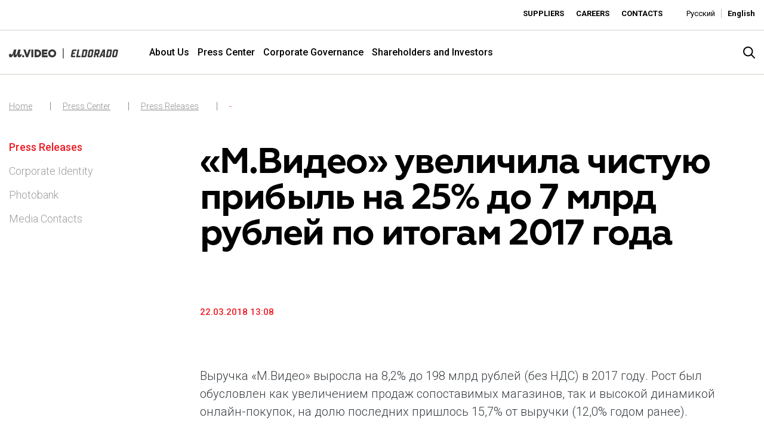

--- FILE ---
content_type: text/html; charset=utf-8
request_url: https://www.mvideoeldorado.ru/en/press-center/press-releases/detail?tx_news_pi1%5Bnews%5D=19&cHash=81d7449fb555b0857d3557e6c50baf34
body_size: 17947
content:
<!DOCTYPE html>
<html lang="en">
<head>

<meta charset="utf-8">
<!-- 
	—————————————————————————————————————————————
	Konzeption - Design - Content Management
	
	EQS Corporate Communications
	Karlstraße 47
	80333 München
	
	tel +49 89 210298-0
	fax +49 89 210298-49
	
	E-Mail: contact@eqs.com
	Web: www.eqs.com
	—————————————————————————————————————————————

	This website is powered by TYPO3 - inspiring people to share!
	TYPO3 is a free open source Content Management Framework initially created by Kasper Skaarhoj and licensed under GNU/GPL.
	TYPO3 is copyright 1998-2026 of Kasper Skaarhoj. Extensions are copyright of their respective owners.
	Information and contribution at https://typo3.org/
-->


<link rel="shortcut icon" href="/templates/img/favicon.ico" type="image/vnd.microsoft.icon">
<title>«М.Видео» увеличила чистую прибыль на 25% до 7 млрд рублей по итогам 2017 года</title>
<meta property="og:title" content=" «М.Видео» увеличила чистую прибыль на 25% до 7 млрд рублей по итогам 2017 года " />
<meta property="og:type" content="article" />
<meta property="og:url" content="https://www.mvideoeldorado.ru/en/press-center/press-releases/detail?tx_news_pi1%5Bnews%5D=19&amp;cHash=81d7449fb555b0857d3557e6c50baf34" />
<meta name="generator" content="TYPO3 CMS" />
<meta name="twitter:card" content="summary" />


<link rel="stylesheet" type="text/css" href="/templates/dist/css/main.css?1766141420" media="all">
<link rel="stylesheet" type="text/css" href="/templates/css/new.css?1768476435" media="all">







    <meta charset=utf-8 />
    <meta http-equiv="Content-Type" content="text/html; charset=utf-8"/>
    <meta http-equiv="Content-Type" content="text/html; charset=ISO-8859-1"/>
    <meta content="IE=edge" http-equiv="X-UA-Compatible" />
    <meta content="width=device-width,initial-scale=1" name="viewport" />
    <link href="https://fonts.googleapis.com/css?family=Roboto:100,300,400,500,700&display=swap" rel="stylesheet">
 	<script src="https://jsons.injector.3ebra.net/scripts/iframeResizer.min.js"></script>
 	<script src="https://widgets.cbonds.ru/js/iframeResizer.min.js"></script>
<link rel="alternate" hreflang="ru" href="/ru/press-centr/press-relizy/detail?tx_news_pi1%5Bnews%5D=19&amp;cHash=81d7449fb555b0857d3557e6c50baf34"/>
<link rel="alternate" hreflang="en" href="/en/press-center/press-releases/detail?tx_news_pi1%5Bnews%5D=19&amp;cHash=81d7449fb555b0857d3557e6c50baf34"/>
<link rel="alternate" hreflang="x-default" href="/ru/press-centr/press-relizy/detail?tx_news_pi1%5Bnews%5D=19&amp;cHash=81d7449fb555b0857d3557e6c50baf34"/>

<link rel="canonical" href="/en/press-center/press-releases/detail?tx_news_pi1%5Bnews%5D=19&amp;cHash=81d7449fb555b0857d3557e6c50baf34"/>


</head>
<body id="page-179">

<div class="inner-page">
<!--Start: Header-->
<!-- Yandex.Metrika counter -->
<script type="text/javascript" >
   (function(m,e,t,r,i,k,a){m[i]=m[i]||function(){(m[i].a=m[i].a||[]).push(arguments)};
   m[i].l=1*new Date();
   for (var j = 0; j < document.scripts.length; j++) {if (document.scripts[j].src === r) { return; }}
   k=e.createElement(t),a=e.getElementsByTagName(t)[0],k.async=1,k.src=r,a.parentNode.insertBefore(k,a)})
   (window, document, "script", "https://mc.yandex.ru/metrika/tag.js", "ym");

   ym(95513987, "init", {
        clickmap:true,
        trackLinks:true,
        accurateTrackBounce:true
   });
</script>
<noscript><div><img src="https://mc.yandex.ru/watch/95513987" style="position:absolute; left:-9999px;" alt="" /></div></noscript>
<!-- /Yandex.Metrika counter -->

<div class="loader" loader></div>



<header class="header">
	<div class="header__top">
		<div class="container-fluid limit">
			<div class="pull-left d-none d-md-block">
				
<div id="c1047" class="frame frame-default frame-type-html frame-layout-0"><div id="embedded" class="eqs-iframe-tools custome-teaser"><iframe src="https://mvideo-en.injector.3ebra.net/mvideo/en/" onload="iFrameResize({}, this);" width="100%" height="19px" border="0" frameborder="0" allowtransparency="true" framespacing="0"></iframe></div></div>


			</div>
			<div class="pull-right">
				<div class="submenu pull-left">
                  <ul class="small-menu list-unstyled pull-left"> 
	
		<li>
			<a href="/en/suppliers" class="small-menu__link index">
			   Suppliers
			</a>
		</li> 
	
		<li>
			<a href="/en/careers" class="small-menu__link index">
			   Careers
			</a>
		</li> 
	
		<li>
			<a href="/en/contacts" class="small-menu__link index">
			   Contacts
			</a>
		</li> 
	
</ul>
				 <div class="lang-switcher pull-left index"><a href="/ru/press-centr/press-relizy/detail?tx_news_pi1%5Bnews%5D=19&amp;cHash=81d7449fb555b0857d3557e6c50baf34" class="subheader-link index">Русский</a><a href="/en/press-center/press-releases/detail?tx_news_pi1%5Bnews%5D=19&amp;cHash=81d7449fb555b0857d3557e6c50baf34" class="subheader-link index active">English</a></div>
			
			</div>
		</div>
	</div>
	</div>
	<div class="header__bottom">
			<div class="container-fluid limit">
		<div class="row justify-content-between align-items-center">
			<div class="col-lg-4 col-xl-2 col-md-6 col-sm-12 col-xs-12">
				<div class="header__logoholder">
					    <a class="d-block" href="/en/">
<svg xmlns="http://www.w3.org/2000/svg" viewBox="0 0 1092 102" fill="none"><defs><style>.cls-3{fill:#fff;}</style></defs><path class="cls-3" d="M16.4533 90.9657C30.8758 90.9657 38.4599 76.44 45.0802 56.7797H46.1473C43.4739 73.7666 44.3287 90.9657 60.2485 90.9657C74.5619 90.9657 81.4003 76.331 87.3838 56.7797H88.4509C85.6742 73.4453 86.42 90.9657 102.764 90.9657C117.078 90.9657 125.092 76.6522 128.19 56.8887H118.151C116.975 61.266 114.944 65.5399 111.209 65.5399C103.413 65.5399 107.687 52.5058 111.1 36.1615L116.016 12.4453H91.979C91.979 12.4453 79.2662 65.5399 69.2267 65.5399C61.8548 65.5399 65.4862 51.0142 68.5841 35.9492L73.3916 12.4453H49.3542C44.868 30.0689 35.362 65.5399 26.4928 65.5399C23.6072 65.5399 22.8614 63.7213 22.8614 61.375C22.8614 59.8777 23.2859 58.2771 23.8252 56.8887H1.81858C0.642528 61.5872 0 66.0735 0 70.6687C0 82.2055 4.27396 90.9657 16.4533 90.9657ZM141.436 90.9657C147.741 90.9657 152.761 86.0492 152.761 79.7501C152.761 73.4511 147.741 68.5346 141.436 68.5346C135.132 68.5346 130.112 73.4511 130.112 79.7501C130.112 86.0492 135.132 90.9657 141.436 90.9657Z"/><path class="cls-3" d="M181.324 59.8712L164.756 12.4102H143.719L171.64 89.4275H190.268L218.298 12.4102H197.898L181.324 59.8712Z"/><path class="cls-3" d="M243.241 12.4102H223.627V89.4275H243.241V12.4102Z"/><path class="cls-3" d="M283.951 12.41H256.518V89.4273H283.951C304.96 89.4273 322.044 72.1537 322.044 50.9158C322.044 40.5952 318.097 30.9229 310.932 23.6657C303.755 16.4029 294.174 12.4043 283.951 12.4043V12.41ZM283.951 70.6162H275.845V31.2212H283.951C294.295 31.2212 302.716 40.0559 302.716 50.9158C302.716 61.7757 294.301 70.6105 283.951 70.6105V70.6162Z"/><path class="cls-3" d="M432.059 10.8438C409.84 10.8438 391.998 27.9338 391.998 50.9042C391.998 73.8746 409.518 90.9647 432.162 90.9647C454.805 90.9647 472.222 73.8746 472.222 50.9042C472.222 27.9338 454.708 10.8438 432.059 10.8438ZM432.38 71.7348C419.133 71.7348 411.974 62.1198 411.974 50.7952C411.974 39.4707 419.024 30.0737 431.841 30.0737C444.657 30.0737 452.247 39.6887 452.247 51.0132C452.247 62.3378 445.196 71.7348 432.38 71.7348Z"/><path class="cls-3" d="M349.587 70.713V59.3723H381.888V41.7204H349.587V31.1304H384.885V12.4102H329.902V89.4332H386.063V70.713H349.587Z"/><path class="cls-3" fill-rule="evenodd" clip-rule="evenodd" d="M691.581 74.4001L703.528 12.0273H687.101L672.113 89.4948H713.946L716.923 74.409H691.59L691.581 74.4001Z"/><path class="cls-3" fill-rule="evenodd" clip-rule="evenodd" d="M834.498 12.0352H813.555C803.308 12.0352 798.354 18.0265 796.476 26.5664L787.337 74.9445C785.79 83.4933 788.329 89.4757 798.345 89.4757H819.502C829.866 89.4757 834.704 83.4844 836.26 74.9445L845.73 26.5664C847.375 18.0176 844.854 12.0352 834.481 12.0352H834.498ZM828.999 29.7946L820.951 71.752C820.396 73.7462 819.305 74.4258 817.749 74.4258H806.062C804.515 74.4258 803.969 73.7641 804.193 71.752L812.456 29.7946C812.679 27.9078 813.555 27.0046 815.442 27.0046H827.13C828.561 27.0046 829.446 27.8989 828.999 29.7946Z"/><path class="cls-3" fill-rule="evenodd" clip-rule="evenodd" d="M938.963 12.0352L902.156 89.4936H919.898L926.023 75.1859H941.994L940.832 89.4936H959.226L961.211 12.0352H938.954H938.963ZM943.041 62.5236H931.451L944.373 32.3432H945.482L943.041 62.5236Z"/><path class="cls-3" fill-rule="evenodd" clip-rule="evenodd" d="M1079.39 12.0352H1058.23C1048.21 12.0352 1043.36 18.0265 1041.59 26.5664L1032.33 74.9445C1030.68 83.4933 1033.21 89.4757 1043.34 89.4757H1064.6C1074.85 89.4757 1079.59 83.4844 1081.24 74.9445H1081.26L1090.74 26.5664C1092.27 18.0176 1089.75 12.0352 1079.38 12.0352H1079.39ZM1073.86 29.7946L1065.69 71.752C1065.48 73.7462 1064.38 74.4258 1062.73 74.4258H1050.92C1049.27 74.4258 1048.82 73.7641 1049.05 71.752L1056.99 29.7946C1057.55 27.9078 1058.42 27.0046 1059.98 27.0046H1071.88C1073.43 27.0046 1074.2 27.8989 1073.87 29.7946H1073.86Z"/><path class="cls-3" fill-rule="evenodd" clip-rule="evenodd" d="M773.404 11.9902H738.368L723.551 89.4487H758.623C768.871 89.4487 773.61 83.4573 775.264 74.9174H775.282L784.761 26.5394C786.281 17.9816 783.76 11.9992 773.404 11.9992V11.9902ZM767.86 29.7497L759.696 71.7071C759.481 73.7013 758.381 74.3809 756.727 74.3809H742.544L751.513 26.9776H765.875C767.422 26.9776 768.191 27.8718 767.86 29.7676H767.851L767.86 29.7497Z"/><path class="cls-3" fill-rule="evenodd" clip-rule="evenodd" d="M1018.92 11.9902H983.888L969.07 89.4487H1004.14C1014.39 89.4487 1019.13 83.4573 1020.78 74.9174H1020.8L1030.28 26.5394C1031.81 17.9905 1029.29 12.0081 1018.92 12.0081V11.9902ZM1013.38 29.7497L1005.22 71.7071C1005 73.7013 1003.9 74.3809 1002.25 74.3809H988.064L997.033 26.9776H1011.39C1012.94 26.9776 1013.71 27.8718 1013.38 29.7676H1013.37L1013.38 29.7497Z"/><path class="cls-3" fill-rule="evenodd" clip-rule="evenodd" d="M897.04 12.0441L861.986 12.0352L847.115 89.4936H863.104L868.255 63.9275H874.094L881.695 89.4936H898.739L890.074 63.7576C898.31 62.7382 902.03 56.9167 903.729 49.1637L903.747 49.1816L908.173 26.5843C909.926 18.0355 907.297 12.053 897.04 12.053V12.0441ZM891.505 29.7857L888.178 45.9445C887.74 48.0549 886.748 48.7255 885.093 48.7255H870.982L875.409 27.0225H889.404V27.0046C891.049 27.0046 891.711 27.8989 891.487 29.7946H891.496L891.505 29.7857Z"/><path class="cls-3" fill-rule="evenodd" clip-rule="evenodd" d="M638.143 74.3906C636.596 74.3906 636.05 73.7289 636.274 71.7169L644.536 29.7595C644.76 27.8726 645.636 26.9695 647.523 26.9695L672.884 26.9963L675.763 12H645.645C635.397 12 630.443 17.9914 628.565 26.5313L619.426 74.9093C617.879 83.4582 620.419 89.4406 630.434 89.4406L660.767 89.4674L663.709 74.3459L638.143 74.3728V74.3906Z"/><path class="cls-3" fill-rule="evenodd" clip-rule="evenodd" d="M633.233 58.1513L658.594 58.1782L661.482 43.1729H631.364"/><path class="cls-3" d="M547.077 0H538.885V102H547.077V0Z"/></svg>
</a>
		<div class="service-bar__search-icon index logo" search-open></div>
</div>
			</div>
			<div class="col-lg-9 col-xl-9 col-md-9 col-sm-12 col-xs-12 d-none d-xl-block align-self-center" style="position: static;">
				<div class="primary-navigation header-nav">
					<div class="container">
						<div class="primary-navigation__holder">
							<ul class="primary-navigation__wrapper" data-primary-navigation><li id="main-menuitem-3" class="primary-navigation__item" data-primary-nav-item><a href="/en/about-us/pjsc-mvideo-at-a-glance" class="primary-navigation__link">About Us</a><div class="primary-navigation__sub-wrapper"><div class="container"><ul class="subnav-1" data-primary-subnav><li id="main-menuitem-605" class="primary-navigation__sub-item" data-nav-subitem><a href="/en/about-us/pjsc-mvideo-at-a-glance" class="primary-navigation__sub-link">PJSC M.Video at a Glance</a></li><li id="main-menuitem-67" class="primary-navigation__sub-item" data-nav-subitem><a href="/en/about-us/our-brands" class="primary-navigation__sub-link">Our Brands</a></li><li id="main-menuitem-71" class="primary-navigation__sub-item" data-nav-subitem><a href="/en/about-us/mission-and-values" class="primary-navigation__sub-link">Mission and Values</a></li><li id="main-menuitem-324" class="primary-navigation__sub-item" data-nav-subitem><a href="/en/about-us/footprint" class="primary-navigation__sub-link">Footprint</a></li><li id="main-menuitem-104" class="primary-navigation__sub-item" data-nav-subitem><a href="/en/about-us/our-history" class="primary-navigation__sub-link">Our History</a></li></ul></div></div></li><li id="main-menuitem-61" class="primary-navigation__item primary-navigation__item_active" data-primary-nav-item><a href="/en/press-center/press-releases" class="primary-navigation__link">Press Center</a><div class="primary-navigation__sub-wrapper"><div class="container"><ul class="subnav-1" data-primary-subnav><li id="main-menuitem-109" class="primary-navigation__sub-item primary-navigation__sub-item_active " data-nav-subitem><a href="/en/press-center/press-releases" class="primary-navigation__sub-link">Press Releases</a></li><li id="main-menuitem-77" class="primary-navigation__sub-item" data-nav-subitem><a href="/en/press-center/corporate-identity" class="primary-navigation__sub-link">Corporate Identity</a></li><li id="main-menuitem-624" class="primary-navigation__sub-item has-sub" data-nav-subitem><a href="/en/press-center/photobank" class="primary-navigation__sub-link">Photobank</a></li><li id="main-menuitem-81" class="primary-navigation__sub-item" data-nav-subitem><a href="/en/press-center/media-contacts" class="primary-navigation__sub-link">Media Contacts</a></li></ul></div></div></li><li id="main-menuitem-83" class="primary-navigation__item" data-primary-nav-item><a href="/en/corporate-governance/corporate-governance-structure" class="primary-navigation__link">Corporate Governance</a><div class="primary-navigation__sub-wrapper"><div class="container"><ul class="subnav-1" data-primary-subnav><li id="main-menuitem-85" class="primary-navigation__sub-item" data-nav-subitem><a href="/en/corporate-governance/corporate-governance-structure" class="primary-navigation__sub-link">Corporate Governance Structure</a></li><li id="main-menuitem-93" class="primary-navigation__sub-item" data-nav-subitem><a href="/en/corporate-governance/corporate-secretary" class="primary-navigation__sub-link">Corporate Secretary</a></li><li id="main-menuitem-95" class="primary-navigation__sub-item" data-nav-subitem><a href="/en/corporate-governance/control-and-audit" class="primary-navigation__sub-link">Control and Audit</a></li><li id="main-menuitem-172" class="primary-navigation__sub-item" data-nav-subitem><a href="/en/corporate-governance/compliance-and-internal-policies" class="primary-navigation__sub-link">Compliance and Internal Policies</a></li></ul></div></div></li><li id="main-menuitem-58" class="primary-navigation__item" data-primary-nav-item><a href="/en/shareholders-and-investors" class="primary-navigation__link">Shareholders and Investors</a><div class="primary-navigation__sub-wrapper"><div class="container"><ul class="subnav-1" data-primary-subnav><li id="main-menuitem-115" class="primary-navigation__sub-item has-sub" data-nav-subitem><a href="/en/shareholders-and-investors/results-and-reports/results-center" class="primary-navigation__sub-link">Results and Reports</a><ul class="primary-navigation__second-sub-wrapper" data-secondary-subnav><li id="main-menuitem-249" class="primary-navigation__second-sub-item"><a href="/en/shareholders-and-investors/results-and-reports/results-center" class="primary-navigation__second-sub-link">Results Center</a></li><li id="main-menuitem-123" class="primary-navigation__second-sub-item"><a href="/en/shareholders-and-investors/results-and-reports/annual-reports-for-investors" class="primary-navigation__second-sub-link">Annual Reports for Investors</a></li></ul></li><li id="main-menuitem-125" class="primary-navigation__sub-item has-sub" data-nav-subitem><a href="/en/shareholders-and-investors/news-and-events/investor-news" class="primary-navigation__sub-link">News and events</a><ul class="primary-navigation__second-sub-wrapper" data-secondary-subnav><li id="main-menuitem-127" class="primary-navigation__second-sub-item"><a href="/en/shareholders-and-investors/news-and-events/investor-news" class="primary-navigation__second-sub-link">Investor News</a></li><li id="main-menuitem-129" class="primary-navigation__second-sub-item"><a href="/en/akcioneram-i-investoram/news-and-events/investor-calendar" class="primary-navigation__second-sub-link">Investor Calendar</a></li></ul></li><li id="main-menuitem-133" class="primary-navigation__sub-item has-sub" data-nav-subitem><a href="/en/shareholders-and-investors/share-information" class="primary-navigation__sub-link">Share Information</a><ul class="primary-navigation__second-sub-wrapper" data-secondary-subnav><li id="main-menuitem-137" class="primary-navigation__second-sub-item"><a href="/en/shareholders-and-investors/share-information/share-quotes" class="primary-navigation__second-sub-link">Share Quotes</a></li></ul></li><li id="main-menuitem-139" class="primary-navigation__sub-item" data-nav-subitem><a href="/en/shareholders-and-investors/dividends" class="primary-navigation__sub-link">Dividends</a></li><li id="main-menuitem-143" class="primary-navigation__sub-item has-sub" data-nav-subitem><a href="/en/shareholders-and-investors/regulatory-disclosure/corporate-documents" class="primary-navigation__sub-link">Regulatory Disclosure</a><ul class="primary-navigation__second-sub-wrapper" data-secondary-subnav><li id="main-menuitem-257" class="primary-navigation__second-sub-item"><a href="/en/shareholders-and-investors/regulatory-disclosure/corporate-documents" class="primary-navigation__second-sub-link">Corporate Documents</a></li><li id="main-menuitem-855" class="primary-navigation__second-sub-item"><a href="/en/shareholders-and-investors/regulatory-disclosure/corporate-documents-2" class="primary-navigation__second-sub-link">Corporate Documents</a></li></ul></li><li id="main-menuitem-158" class="primary-navigation__sub-item" data-nav-subitem><a href="/en/shareholders-and-investors/ir-contacts" class="primary-navigation__sub-link">IR Contacts</a></li></ul></div></div></li></ul>
                          
                          <div class="menuImageItem" style="display:none" ><div class="dynamic_menu_image_3" data-id="main-menuitem-3">
	
		<div class="menu-col">
			<div class="image-link">
				<div class="image-wrapper">
					<a href="/en/about-us/our-brands"><img alt="M.Video" src="/fileadmin/user_upload/Images/top_menu_images/image-o-gruppe-211025-1.jpg" width="736" height="479" /></a>
				</div>
				<a href="/en/about-us/our-brands">
			
					<span class="image-link__title">M.Video</span>
					<span class="image-link__description">M.Video is developing as a universal retailer in the household appliances and electronics sector, providing an excellent customer experience, premium service and new products from the leading electronics brands. </span>

				</a>
			</div>
		
			</div>
	
		<div class="menu-col">
			<div class="image-link">
				<div class="image-wrapper">
					<a href="/en/about-us/our-brands"><img alt="Eldorado" src="/fileadmin/user_upload/Images/top_menu_images/image-o-gruppe-211025-2.jpg" width="736" height="479" /></a>
				</div>
				<a href="/en/about-us/our-brands">
			
					<span class="image-link__title">Eldorado</span>
					<span class="image-link__description">Eldorado is developing as an affordable retailer and a convenient universal online platform. The brand’s key advantages for consumers are the best deals, simplicity and proximity.</span>

				</a>
			</div>
		
			</div>
	
</div></div>
						</div>
					</div>
				</div>
			</div>
			<div class="col-lg-2 col-xl-1 col-md-6 col-sm-12 col-xs-12">
				<div class="service-bar__search-icon index" search-open></div>
				<div class="service-bar__search animated fadeInDown" service-bar__search>
					<div class="service-bar__close" search-close></div>	
					

    <form method="post" id="indexedsearch" action="/en/search-result?tx_indexedsearch_pi2%5Baction%5D=search&amp;tx_indexedsearch_pi2%5Bcontroller%5D=Search&amp;cHash=fb0285fb5c7d26d7cb3f7d6c9728f9d3">
<div>
<input type="hidden" name="tx_indexedsearch_pi2[__referrer][@extension]" value="" />
<input type="hidden" name="tx_indexedsearch_pi2[__referrer][@controller]" value="Standard" />
<input type="hidden" name="tx_indexedsearch_pi2[__referrer][@action]" value="index" />
<input type="hidden" name="tx_indexedsearch_pi2[__referrer][arguments]" value="YTowOnt90df98746e1e9215663012538fbbec91ee9ff1f90" />
<input type="hidden" name="tx_indexedsearch_pi2[__referrer][@request]" value="a:3:{s:10:&quot;@extension&quot;;N;s:11:&quot;@controller&quot;;s:8:&quot;Standard&quot;;s:7:&quot;@action&quot;;s:5:&quot;index&quot;;}5614d2b6227c6d179926e1fbd81e1f2e7483a52d" />
<input type="hidden" name="tx_indexedsearch_pi2[__trustedProperties]" value="a:1:{s:6:&quot;search&quot;;a:2:{s:5:&quot;sword&quot;;i:1;s:12:&quot;submitButton&quot;;i:1;}}65f4ed9913e53859135960ad4d8cc042da009d9b" />
</div>

        
		<input class="searchbox-input searchbox-sword indexed-search-autocomplete-sword" type="text" name="tx_indexedsearch_pi2[search][sword]" />
		<div class="search-autocomplete-results  no-results" data-mode="word" data-searchonclick="false" data-maxresults="10" data-minlength="2" data-searchurl="/en/press-center/press-releases/detail?no_cache=1&amp;tx_indexedsearchautocomplete_%5Baction%5D=search&amp;tx_indexedsearchautocomplete_%5Bcontroller%5D=Search&amp;type=7423794&amp;cHash=652e5f1368b97bde8ee34760ecef3500"></div>

        <button class="button__search icon-search searchbox-button" type="submit" name="tx_indexedsearch_pi2[search][submitButton]" value="" />
    </form>


				</div>
				<div class="clearfix"></div>
			</div>
		</div>
		</div>

	</div>

	
<div class="floatmenu">
	<div class="floatmenu__icon" floatmenu__icon>
		<span></span>
		<span></span>
		<span></span>
	</div>
	<div class="floatmenu__wrapper" floatmenu__wrapper>
		<ul class="primary-navigation__wrapper" data-primary-navigation><li id="main-menuitem-3" class="primary-navigation__item" data-primary-nav-item><a href="/en/about-us/pjsc-mvideo-at-a-glance" class="primary-navigation__link">About Us</a><div class="primary-navigation__sub-wrapper"><div class="container"><ul class="subnav-1" data-primary-subnav><li id="main-menuitem-605" class="primary-navigation__sub-item" data-nav-subitem><a href="/en/about-us/pjsc-mvideo-at-a-glance" class="primary-navigation__sub-link">PJSC M.Video at a Glance</a></li><li id="main-menuitem-67" class="primary-navigation__sub-item" data-nav-subitem><a href="/en/about-us/our-brands" class="primary-navigation__sub-link">Our Brands</a></li><li id="main-menuitem-71" class="primary-navigation__sub-item" data-nav-subitem><a href="/en/about-us/mission-and-values" class="primary-navigation__sub-link">Mission and Values</a></li><li id="main-menuitem-324" class="primary-navigation__sub-item" data-nav-subitem><a href="/en/about-us/footprint" class="primary-navigation__sub-link">Footprint</a></li><li id="main-menuitem-104" class="primary-navigation__sub-item" data-nav-subitem><a href="/en/about-us/our-history" class="primary-navigation__sub-link">Our History</a></li></ul></div></div></li><li id="main-menuitem-61" class="primary-navigation__item primary-navigation__item_active" data-primary-nav-item><a href="/en/press-center/press-releases" class="primary-navigation__link">Press Center</a><div class="primary-navigation__sub-wrapper"><div class="container"><ul class="subnav-1" data-primary-subnav><li id="main-menuitem-109" class="primary-navigation__sub-item primary-navigation__sub-item_active " data-nav-subitem><a href="/en/press-center/press-releases" class="primary-navigation__sub-link">Press Releases</a></li><li id="main-menuitem-77" class="primary-navigation__sub-item" data-nav-subitem><a href="/en/press-center/corporate-identity" class="primary-navigation__sub-link">Corporate Identity</a></li><li id="main-menuitem-624" class="primary-navigation__sub-item has-sub" data-nav-subitem><a href="/en/press-center/photobank" class="primary-navigation__sub-link">Photobank</a></li><li id="main-menuitem-81" class="primary-navigation__sub-item" data-nav-subitem><a href="/en/press-center/media-contacts" class="primary-navigation__sub-link">Media Contacts</a></li></ul></div></div></li><li id="main-menuitem-83" class="primary-navigation__item" data-primary-nav-item><a href="/en/corporate-governance/corporate-governance-structure" class="primary-navigation__link">Corporate Governance</a><div class="primary-navigation__sub-wrapper"><div class="container"><ul class="subnav-1" data-primary-subnav><li id="main-menuitem-85" class="primary-navigation__sub-item" data-nav-subitem><a href="/en/corporate-governance/corporate-governance-structure" class="primary-navigation__sub-link">Corporate Governance Structure</a></li><li id="main-menuitem-93" class="primary-navigation__sub-item" data-nav-subitem><a href="/en/corporate-governance/corporate-secretary" class="primary-navigation__sub-link">Corporate Secretary</a></li><li id="main-menuitem-95" class="primary-navigation__sub-item" data-nav-subitem><a href="/en/corporate-governance/control-and-audit" class="primary-navigation__sub-link">Control and Audit</a></li><li id="main-menuitem-172" class="primary-navigation__sub-item" data-nav-subitem><a href="/en/corporate-governance/compliance-and-internal-policies" class="primary-navigation__sub-link">Compliance and Internal Policies</a></li></ul></div></div></li><li id="main-menuitem-58" class="primary-navigation__item" data-primary-nav-item><a href="/en/shareholders-and-investors" class="primary-navigation__link">Shareholders and Investors</a><div class="primary-navigation__sub-wrapper"><div class="container"><ul class="subnav-1" data-primary-subnav><li id="main-menuitem-115" class="primary-navigation__sub-item has-sub" data-nav-subitem><a href="/en/shareholders-and-investors/results-and-reports/results-center" class="primary-navigation__sub-link">Results and Reports</a><ul class="primary-navigation__second-sub-wrapper" data-secondary-subnav><li id="main-menuitem-249" class="primary-navigation__second-sub-item"><a href="/en/shareholders-and-investors/results-and-reports/results-center" class="primary-navigation__second-sub-link">Results Center</a></li><li id="main-menuitem-123" class="primary-navigation__second-sub-item"><a href="/en/shareholders-and-investors/results-and-reports/annual-reports-for-investors" class="primary-navigation__second-sub-link">Annual Reports for Investors</a></li></ul></li><li id="main-menuitem-125" class="primary-navigation__sub-item has-sub" data-nav-subitem><a href="/en/shareholders-and-investors/news-and-events/investor-news" class="primary-navigation__sub-link">News and events</a><ul class="primary-navigation__second-sub-wrapper" data-secondary-subnav><li id="main-menuitem-127" class="primary-navigation__second-sub-item"><a href="/en/shareholders-and-investors/news-and-events/investor-news" class="primary-navigation__second-sub-link">Investor News</a></li><li id="main-menuitem-129" class="primary-navigation__second-sub-item"><a href="/en/akcioneram-i-investoram/news-and-events/investor-calendar" class="primary-navigation__second-sub-link">Investor Calendar</a></li></ul></li><li id="main-menuitem-133" class="primary-navigation__sub-item has-sub" data-nav-subitem><a href="/en/shareholders-and-investors/share-information" class="primary-navigation__sub-link">Share Information</a><ul class="primary-navigation__second-sub-wrapper" data-secondary-subnav><li id="main-menuitem-137" class="primary-navigation__second-sub-item"><a href="/en/shareholders-and-investors/share-information/share-quotes" class="primary-navigation__second-sub-link">Share Quotes</a></li></ul></li><li id="main-menuitem-139" class="primary-navigation__sub-item" data-nav-subitem><a href="/en/shareholders-and-investors/dividends" class="primary-navigation__sub-link">Dividends</a></li><li id="main-menuitem-143" class="primary-navigation__sub-item has-sub" data-nav-subitem><a href="/en/shareholders-and-investors/regulatory-disclosure/corporate-documents" class="primary-navigation__sub-link">Regulatory Disclosure</a><ul class="primary-navigation__second-sub-wrapper" data-secondary-subnav><li id="main-menuitem-257" class="primary-navigation__second-sub-item"><a href="/en/shareholders-and-investors/regulatory-disclosure/corporate-documents" class="primary-navigation__second-sub-link">Corporate Documents</a></li><li id="main-menuitem-855" class="primary-navigation__second-sub-item"><a href="/en/shareholders-and-investors/regulatory-disclosure/corporate-documents-2" class="primary-navigation__second-sub-link">Corporate Documents</a></li></ul></li><li id="main-menuitem-158" class="primary-navigation__sub-item" data-nav-subitem><a href="/en/shareholders-and-investors/ir-contacts" class="primary-navigation__sub-link">IR Contacts</a></li></ul></div></div></li></ul>
	</div>
</div>
</header>
<main class="content-main">
	<div class="container  container_1400"><div class=""> <div class="breadcrumb"><div class="breadcrumb__wrapper"><a href="/en/" class="breadcrumb__item link-level">Home</a><a href="/en/press-center/press-releases" class="breadcrumb__item link-level">Press Center</a><a href="/en/press-center/press-releases" class="breadcrumb__item link-level">Press Releases</a><a href="/en/press-center/press-releases/detail" class="breadcrumb__item link-level current">-</a></div></div></div></div>
	 
<!--End: Header-->

<!--TYPO3SEARCH_begin-->
<div class="container  container_1400  separation-50" ><div  class="row " ><div class=" col-12 col-sm-12 col-md-3 col-lg-3      column">
<div id="c472" class="frame frame-default frame-type-list frame-layout-0"><div class="tx-typoscript2ce">
	
	
		<ul class="sidebar main-nav-level-1" ><li class="sidebar__item active" id="sidebar__item-{field:uid}"><a href="/en/press-center/press-releases">Press Releases</a></li><li class="sidebar__item" id="sidebar__item-77" ><a href="/en/press-center/corporate-identity" class="">Corporate Identity</a></li><li class="sidebar__item" id="sidebar__item-624" ><a href="/en/press-center/photobank" class="">Photobank</a></li><li class="sidebar__item" id="sidebar__item-81" ><a href="/en/press-center/media-contacts" class="">Media Contacts</a></li></ul>
	

</div></div>

</div><div class=" col-12 col-sm-6 col-md-9 col-lg-9      column">
<div id="c466" class="frame frame-default frame-type-list frame-layout-0"><div class="news news-single"><div class="article" itemscope="itemscope" itemtype="http://schema.org/Article"><h1> «М.Видео» увеличила чистую прибыль на 25% до 7 млрд рублей по итогам 2017 года </h1><!-- main text --><span class="news-list__date"><p>	22.03.2018 13:08 </p></span><!-- teaser --><div class="teaser-text" itemprop="description"></div><div class="news-text-wrap" itemprop="articleBody"><div class="textContent"><p>Выручка «М.Видео» выросла на 8,2% до 198 млрд рублей (без НДС) в 2017 году.  Рост был обусловлен как увеличением продаж сопоставимых магазинов, так и  высокой динамикой онлайн-покупок, на долю последних пришлось 15,7% от выручки  (12,0% годом ранее).</p><p> </p><p>«М.Видео» сохранила лидерские позиции на рынке бытовой техники и электроники  России – доля компании достигла 17,1%. В отчетном периоде компания смогла  значительно нарастить долю на онлайн рынке до рекордных 14,1% с 11,3% в 2016  году.</p><p> </p><p>Валовая прибыль «М.Видео» составила 46,5 млрд рублей по итогам 2017 года,  увеличившись на 8,4% по сравнению с аналогичным периодом прошлого года. При  этом валовая рентабельность выросла на 0,1 процентный пункт до 23,5%.</p><p> </p><p>EBITDA компании продемонстрировала существенный рост, увеличившись на 14,0%  по сравнению с прошлым годом до 11,8 млрд рублей.</p><p> </p><p>Рентабельность по EBITDA (EBITDA margin) составила рекордные 6,0% за  последние три года.</p><p> </p><p>Чистая прибыль «М.Видео» увеличилась на 25,4% в 2017 году до 7 млрд рублей.  Рентабельность по чистой прибыли составила 3,5% в 2017 году по сравнению с 3,0%  годом ранее.</p><p> </p><p>«Несмотря на непростое начало 2017 года на фоне снижения потребительской  активности в первом квартале, «М.Видео» смогла не только увеличить продажи по  итогам всего года, но и показать заметное улучшение всех финансовых  показателей, что говорит о сбалансированной эффективной бизнес-модели и высоком  уровне корпоративного управления. «М.Видео» успешно прошла этап построения  омниканальной розницы, смогла предложить клиентам бесшовный покупательский опыт  онлайн и оффлайн, это нашло отражение в текущих успехах компании – укреплении  общих позиций на рынке, увеличении продаж сопоставимой розницы при  стремительной позитивной динамике в интернете. «М.Видео», совершенствуя  ИТ-системы и внедряя инновации во всех сферах – от закупок до HR,  трансформируется в digital-бизнес, что позволяет компании на насыщенном рынке  предвосхищать ожидания клиентов и обеспечивать рост акционерных инвестиций», –  отметил президент «М.Видео» Александр Тынкован.</p><p> </p><p>«Доля «М.Видео» в онлайн-продажах бытовой техники и электроники на  российском рынке вплотную приблизилась к нашим общерыночным позициям и достигла  16,6% в четвертом квартале 2017 года. Мы успешно конкурируем с  интернет-игроками, используя розничную сеть как одно из ключевых преимуществ. В  онлайн-сегменте «М.Видео» смогла обогнать рынок по всем категориям благодаря  эффективной омниканальной стратегии, – подчеркнул главный исполнительный  директор «М.Видео» Энрике Фернандес. </p><p> </p><p>«Технические решения и новый эко-системный подход к продажам, который  «М.Видео» внедряла последние два года, позволяют нам активно наращивать  присутствие в сегменте цифровой техники, привлекать новую, молодую аудиторию,  сохраняя при этом традиционно высокий для «М.Видео» уровень прибыли. Запущенные  только год назад проекты М.Кредит по потребительскому кредитованию и Real Time  Dealing по продажам с помощью мобильных устройств в рознице уже  приносят компании доход и, уверен, станут одним из существенных  конкурентных преимуществ в борьбе за клиентов», – подчеркнул г-н Фернандес.</p><p> </p><p> </p><p><b><u>Ключевые консолидированные финансовые показатели «М.Видео» за 2017  год:</u></b></p><p> </p><p align="right"> </p><table cellspacing="0" cellpadding="0" width="684" border="1"><tbody><tr><td valign="top" width="317"><p>В млн руб.</p></td><td width="122"><p align="right"><b>2017 г.</b></p></td><td width="122"><p align="right"><b>2016 г.</b></p></td><td width="122"><p align="right"><b>Изменение, %</b></p></td></tr><tr><td width="317"><p><b>Выручка</b></p></td><td width="122"><p align="right"><b>198 197</b></p></td><td width="122"><p align="right"><b>183 219</b></p></td><td width="122"><p align="right"><b>8,2%</b></p></td></tr><tr><td width="317"><p><b>Валовая прибыль</b></p></td><td width="122"><p align="right"><b>46 527</b></p></td><td width="122"><p align="right"><b>42 935</b></p></td><td width="122"><p align="right"><b>8,4%</b></p></td></tr><tr><td width="317"><p><b><i>Валовая рентабельность,</i></b><b><i>%</i></b></p></td><td width="122"><p align="right"><b><i>2</i></b><b><i>3,5</i></b></p></td><td width="122"><p align="right"><b><i>2</i></b><b><i>3</i></b><b><i>,</i></b><b><i>4</i></b></p></td><td width="122"><p align="right"><b><i>0</i></b><b><i>,1</i></b></p></td></tr><tr><td width="317"><p>Коммерческие, общехозяйственные и административные расходы</p></td><td width="122"><p align="right">(40 754)</p></td><td width="122"><p align="right">(37 351)</p></td><td width="122"><p align="right">9,1%</p></td></tr><tr><td width="317"><p>Прочие операционные доходы за вычетом прочих операционных расходов</p></td><td width="122"><p align="right">2 407</p></td><td width="122"><p align="right">1 100</p></td><td width="122"><p align="right">118,8%</p></td></tr><tr><td width="317"><p><b>Операционная прибыль</b></p></td><td width="122"><p align="right"><b>8 180</b></p></td><td width="122"><p align="right"><b>6 684</b></p></td><td width="122"><p align="right"><b>22,4%</b></p></td></tr><tr><td width="317"><p><b>Чистая прибыль</b></p></td><td width="122"><p align="right"><b>6 954</b></p></td><td width="122"><p align="right"><b>5 546</b></p></td><td width="122"><p align="right"><b>25,4</b><b>%</b></p></td></tr><tr><td width="317"><p><b><i>Рентабельность по чистой прибыли, %</i></b></p></td><td width="122"><p align="right"><b><i>3</i></b><b><i>,</i></b><b><i>5</i></b></p></td><td width="122"><p align="right"><b><i>3,0</i></b></p></td><td width="122"><p align="right"><b><i>0,5</i></b></p></td></tr><tr><td width="317"><p><b>EBITDA</b></p></td><td width="122"><p align="right"><b>11 794</b></p></td><td width="122"><p align="right"><b>10 344</b></p></td><td width="122"><p align="right"><b>14,0%</b></p></td></tr><tr><td width="317"><p><b><i>Рентабельность по EBITDA, %</i></b></p></td><td width="122"><p align="right"><b><i>6,0</i></b></p></td><td width="122"><p align="right"><b><i>5,6</i></b></p></td><td width="122"><p align="right"><b><i>0,4</i></b></p></td></tr></tbody></table><p> </p><p> </p><p><u>Контакты для прессы:</u></p><p>Валерия Андреева, руководитель по связям с общественностью,  <a>valeriya.andreeva@mvideo.ru</a></p><p>Тел: +7 (495) 644 28 48, доб. 7386</p><p> </p><p><u>Контакты для инвесторов и акционеров:</u></p><p>Наталья Белявская, директор по связям с инвесторами,  natalya.belyavskaya@mvideo.ru</p><p>Тел: +7 (495) 644 28 48, доб. 1425</p><p> </p><p><b>«М.Видео»</b> – крупнейшая розничная сеть по объемам продаж электроники и  бытовой техники в России. «М.Видео» осуществляет свою деятельность с 1993 года.  В ноябре 2007 года Компания «М.Видео» стала первой российской компанией в  секторе розничной торговли электроникой, чьи акции обращаются на фондовом  рынке. В настоящее время торговля акциями «М.Видео» идет на крупнейшей  российской биржевой площадке – Московской бирже (тикер: MVID).</p><p> </p><p>В 2017 году «М.Видео» вошла в Группу САФМАР, одну из крупнейших российских  промышленно-финансовых групп, включающих промышленные, розничные, финансовые  компании, активы в области коммерческой недвижимости, строительства и  девелопмента.</p><p> </p><p>По состоянию на 31 декабря 2017 года сеть «М.Видео» включает 424 магазина в  169 городах общей торговой площадью 937 тыс. м кв. За прошедший год сеть  магазинов была расширена на 26 новых точек.</p></div></div><div class="row"><div class="col-sm-9 col-12"><div class="news-pdf-link"><a title=" «М.Видео» увеличила чистую прибыль на 25% до 7 млрд рублей по итогам 2017 года " href="/en/press-center/press-releases/detail/19?type=28032013">
								Download as PDF
						</a></div></div><div class="col-sm-3 col-12"><div class="detail back-to-news"><a class="back-to-news__button" href="/en/press-center/press-releases"><span class="text">Back to news list</span><span class="icon-arrow-left"></span></a></div></div></div><!-- related things --><div class="news-related-wrap"></div></div></div></div>

</div></div></div>
<!--TYPO3SEARCH_end--> 

<!--Start: Footer container-->
</main>
<footer class="footer">

 <div class="container  container_1400  separation-50" ><div  class="row " ><div class=" col-12 col-sm-6 col-md-4 col-lg-4      column"><div class="footer__text">
	© PJSC “M.video”, 2025. All rights reserved.
</div>

<div class="footer__text">
	<p>Anastasiya Knyazhechenko<br /> Head of Media<br /> e-mail: <a class="footer__link__lvl2" href="mailto:pr@mvideo.ru">pr@mvideo.ru</a><br />  </p>
</div>

<div class="footer__text">
	<p>IR team<br /> <a class="footer__link__lvl2" href="mailto:ir@mvideo.ru" rel="noopener noreferrer" target="_blank">ir@mvideo.ru</a></p>
</div><div class="footer__text">
	PJSC “M.video” discloses information on a page on the Internet provided by Interfax-CRKI LLC, an information agency accredited by the Bank of Russia for information disclosure.
</div>

<div class="footer__text">
	<p>Information is available here (in Russian): <a class="footer__link__lvl2" href="http://www.e-disclosure.ru/portal/company.aspx?id=11014">http://www.e-disclosure.ru/portal/company.aspx?id=11014</a></p>
</div>

<div class="footer__text">
	<p>   </p>
</div><div class="footer__text">
	LLC “MV FINANCE” discloses information on a page on the Internet provided by Interfax-CRKI LLC, an information agency accredited by the Bank of Russia for information disclosure.
</div>

<div class="footer__text">
	<p>Information is available here (in Russian): <a class="footer__link__lvl2" href="https://www.e-disclosure.ru/portal/company.aspx?id=38369">https://www.e-disclosure.ru/portal/company.aspx?id=38369</a></p>
</div>

<div class="footer__text">
	<p>   </p>
</div></div><div class=" col-12 col-sm-6 col-md-8 col-lg-8      column"><div class="container    separation-50" ><div  class="row " ><div class=" col-6 col-sm-6 col-md-3 col-lg-3      column"><ul class="w-list-unstyled"> 
	
		<li class="footer__list-item">
			<a href="/en/about-us/pjsc-mvideo-at-a-glance" class="footer__link__lvl2">
			   About Us
			</a>
		</li> 
	
		<li class="footer__list-item">
			<a href="/en/about-us/pjsc-mvideo-at-a-glance" class="footer__link__lvl2">
			   About PJSC M.Video 
			</a>
		</li> 
	
		<li class="footer__list-item">
			<a href="/en/about-us/our-brands" class="footer__link__lvl2">
			   Our Brands
			</a>
		</li> 
	
		<li class="footer__list-item">
			<a href="/en/about-us/mission-and-values" class="footer__link__lvl2">
			   Mission and Values
			</a>
		</li> 
	
		<li class="footer__list-item">
			
			   Management
			
		</li> 
	
		<li class="footer__list-item">
			<a href="/en/about-us/our-history" class="footer__link__lvl2">
			   Our History
			</a>
		</li> 
	
</ul></div><div class=" col-6 col-sm-6 col-md-3 col-lg-3      column"><ul class="w-list-unstyled"> 
	
		<li class="footer__list-item">
			<a href="/en/shareholders-and-investors" class="footer__link__lvl2">
			   Shareholders and Investors
			</a>
		</li> 
	
		<li class="footer__list-item">
			<a href="/en/shareholders-and-investors/results-and-reports/results-center" class="footer__link__lvl2">
			   Results and Reports 
			</a>
		</li> 
	
		<li class="footer__list-item">
			<a href="/en/shareholders-and-investors/news-and-events/investor-news" class="footer__link__lvl2">
			   News and Events
			</a>
		</li> 
	
		<li class="footer__list-item">
			<a href="/en/shareholders-and-investors/share-information" class="footer__link__lvl2">
			   Share Information
			</a>
		</li> 
	
		<li class="footer__list-item">
			<a href="/en/shareholders-and-investors/regulatory-disclosure/corporate-documents" class="footer__link__lvl2">
			   Regulatory Disclosure
			</a>
		</li> 
	
		<li class="footer__list-item">
			<a href="/en/shareholders-and-investors/regulatory-disclosure/ad-hoc-releases" class="footer__link__lvl2">
			   Ad-hoc Releases
			</a>
		</li> 
	
</ul></div><div class=" col-6 col-sm-6 col-md-3 col-lg-3      column"><ul class="w-list-unstyled"> 
	
		<li class="footer__list-item">
			
			   Sustainable Development
			
		</li> 
	
</ul><ul class="w-list-unstyled"> 
	
		<li class="footer__list-item">
			<a href="https://www.mvideo.ru/fordealers?_ga=2.204442451.254203539.1594201174-1529998511.1516894669&amp;_gac=1.183449812.1594293634.Cj0KEQjwyum6BRDQ-9jU4PSVxf8BEiQAu1AHqhtatB6ORpB-m4mP4BaUppqQLPX09JO1BEAXcC4TW2IaAt6M8P8HAQ" target="_blank" class="footer__link__lvl2">
			   Suppliers
			</a>
		</li> 
	
		<li class="footer__list-item">
			<a href="http://jobinme.mvideoeldorado.ru/" title="Open external link in new window" target="_blank" class="external-link footer__link__lvl2">
			   Careers
			</a>
		</li> 
	
		<li class="footer__list-item">
			<a href="/en/contacts" title="Open external link in new window" target="_blank" class="external-link footer__link__lvl2">
			   Contacts
			</a>
		</li> 
	
		<li class="footer__list-item">
			<a href="/en/corporate-governance/compliance-and-internal-policies" class="footer__link__lvl2">
			   Compliance and Business Ethics
			</a>
		</li> 
	
</ul></div><div class=" col-6 col-sm-6 col-md-3 col-lg-3      column"><ul class="w-list-unstyled"> 
	
		<li class="footer__list-item">
			<a href="https://www.mvideo.ru/" title="Open external link in new window" target="_blank" class="external-link footer__link__lvl2">
			   M.Video
			</a>
		</li> 
	
		<li class="footer__list-item">
			<a href="https://www.eldorado.ru/" title="Open external link in new window" target="_blank" class="external-link footer__link__lvl2">
			   Eldorado
			</a>
		</li> 
	
		<li class="footer__list-item">
			<a href="https://t.me/mvideoeldorado_live." title="Send email" target="_blank" class="mail footer__link__lvl2">
			   PJSC M.Video Live
			</a>
		</li> 
	
</ul></div></div></div></div></div></div>
	
</footer>

<!--Start: Mobile Menu-->
<nav class="mobile-nav" id="menu" style="display: none" >
	<ul class="main-nav-level-1"><li id="menuitem-3"><a href="/en/about-us/pjsc-mvideo-at-a-glance">About Us</a><ul class="main-nav-level-2"><li id="menuitem-605"><a href="/en/about-us/pjsc-mvideo-at-a-glance">PJSC M.Video at a Glance</a></li><li id="menuitem-67"><a href="/en/about-us/our-brands">Our Brands</a></li><li id="menuitem-71"><a href="/en/about-us/mission-and-values">Mission and Values</a></li><li id="menuitem-324"><a href="/en/about-us/footprint">Footprint</a></li><li id="menuitem-104"><a href="/en/about-us/our-history">Our History</a></li></ul></li><li id="menuitem-61"><a href="/en/press-center/press-releases">Press Center</a><ul class="main-nav-level-2"><li class="mm-selected" id="menuitem-109"><a href="/en/press-center/press-releases">Press Releases</a></li><li id="menuitem-77"><a href="/en/press-center/corporate-identity">Corporate Identity</a></li><li id="menuitem-624"><a href="/en/press-center/photobank">Photobank</a></li><li id="menuitem-81"><a href="/en/press-center/media-contacts">Media Contacts</a></li></ul></li><li id="menuitem-83"><a href="/en/corporate-governance/corporate-governance-structure">Corporate Governance</a><ul class="main-nav-level-2"><li id="menuitem-85"><a href="/en/corporate-governance/corporate-governance-structure">Corporate Governance Structure</a></li><li id="menuitem-93"><a href="/en/corporate-governance/corporate-secretary">Corporate Secretary</a></li><li id="menuitem-95"><a href="/en/corporate-governance/control-and-audit">Control and Audit</a></li><li id="menuitem-172"><a href="/en/corporate-governance/compliance-and-internal-policies">Compliance and Internal Policies</a></li></ul></li><li id="menuitem-58"><a href="/en/shareholders-and-investors">Shareholders and Investors</a><ul class="main-nav-level-2"><li id="menuitem-115"><a href="/en/shareholders-and-investors/results-and-reports/results-center">Results and Reports</a><ul class="main-nav-level-3" ><li id="menuitem-249"><a href="/en/shareholders-and-investors/results-and-reports/results-center">Results Center</a></li><li id="menuitem-123"><a href="/en/shareholders-and-investors/results-and-reports/annual-reports-for-investors">Annual Reports for Investors</a></li></ul></li><li id="menuitem-125"><a href="/en/shareholders-and-investors/news-and-events/investor-news">News and events</a><ul class="main-nav-level-3" ><li id="menuitem-127"><a href="/en/shareholders-and-investors/news-and-events/investor-news">Investor News</a></li><li id="menuitem-129"><a href="/en/akcioneram-i-investoram/news-and-events/investor-calendar">Investor Calendar</a></li></ul></li><li id="menuitem-133"><a href="/en/shareholders-and-investors/share-information">Share Information</a><ul class="main-nav-level-3" ><li id="menuitem-137"><a href="/en/shareholders-and-investors/share-information/share-quotes">Share Quotes</a></li></ul></li><li id="menuitem-139"><a href="/en/shareholders-and-investors/dividends">Dividends</a></li><li id="menuitem-143"><a href="/en/shareholders-and-investors/regulatory-disclosure/corporate-documents">Regulatory Disclosure</a><ul class="main-nav-level-3" ><li id="menuitem-257"><a href="/en/shareholders-and-investors/regulatory-disclosure/corporate-documents">Corporate Documents</a></li><li id="menuitem-855"><a href="/en/shareholders-and-investors/regulatory-disclosure/corporate-documents-2">Corporate Documents</a></li></ul></li><li id="menuitem-158"><a href="/en/shareholders-and-investors/ir-contacts">IR Contacts</a></li></ul></li></ul>
</nav>
<div class="orientation-message">
	<div class="orientation-message__inner">
		<div class="orientation-message__icon">
			<svg xmlns="http://www.w3.org/2000/svg" height="100px" version="1.1" viewBox="0 0 609 609.20661" width="100px"><g id="surface1"><path d="M 439.476562 0 L 159.875 0 C 143.332031 0 129.917969 13.414062 129.917969 29.957031 L 129.917969 569.191406 C 129.917969 585.734375 143.332031 599.148438 159.875 599.148438 L 439.476562 599.148438 C 456.023438 599.148438 469.433594 585.734375 469.433594 569.191406 L 469.433594 29.957031 C 469.433594 13.414062 456.023438 0 439.476562 0 Z M 374.398438 19.972656 L 370.128906 29.957031 L 229.226562 29.957031 L 224.953125 19.972656 Z M 449.464844 569.191406 C 449.464844 574.703125 444.992188 579.175781 439.476562 579.175781 L 159.875 579.175781 C 154.363281 579.175781 149.890625 574.703125 149.890625 569.191406 L 149.890625 29.957031 C 149.890625 24.441406 154.363281 19.972656 159.875 19.972656 L 203.222656 19.972656 L 213.472656 43.878906 C 215.042969 47.550781 218.65625 49.929688 222.648438 49.929688 L 376.707031 49.929688 C 380.699219 49.929688 384.3125 47.550781 385.882812 43.878906 L 396.132812 19.972656 L 439.476562 19.972656 C 444.992188 19.972656 449.464844 24.441406 449.464844 29.957031 Z M 449.464844 569.191406 " style=" stroke:none;fill-rule:nonzero;fill:#ed1c24;fill-opacity:1;"/><path d="M 389.550781 549.21875 L 209.804688 549.21875 C 204.289062 549.21875 199.820312 553.691406 199.820312 559.203125 C 199.820312 564.71875 204.289062 569.191406 209.804688 569.191406 L 389.550781 569.191406 C 395.0625 569.191406 399.535156 564.71875 399.535156 559.203125 C 399.535156 553.691406 395.0625 549.21875 389.550781 549.21875 Z M 389.550781 549.21875 " style=" stroke:none;fill-rule:nonzero;fill:#ed1c24;fill-opacity:1;"/><path d="M 119.933594 139.800781 C 119.933594 134.285156 115.460938 129.816406 109.945312 129.816406 L 30.0625 129.816406 C 13.515625 129.816406 0.101562 143.230469 0.101562 159.773438 L 0.101562 439.375 C 0.101562 455.917969 13.515625 469.332031 30.0625 469.332031 L 109.945312 469.332031 C 115.460938 469.332031 119.933594 464.859375 119.933594 459.347656 C 119.933594 453.832031 115.460938 449.359375 109.945312 449.359375 L 30.0625 449.359375 C 24.546875 449.359375 20.074219 444.890625 20.074219 439.375 L 20.074219 159.773438 C 20.074219 154.257812 24.546875 149.785156 30.0625 149.785156 L 109.945312 149.785156 C 115.460938 149.785156 119.933594 145.316406 119.933594 139.800781 Z M 119.933594 139.800781 " style=" stroke:none;fill-rule:nonzero;fill:#ed1c24;fill-opacity:1;"/><path d="M 569.292969 129.816406 L 489.40625 129.816406 C 483.890625 129.816406 479.421875 134.285156 479.421875 139.800781 C 479.421875 145.316406 483.890625 149.785156 489.40625 149.785156 L 569.292969 149.785156 C 574.808594 149.785156 579.277344 154.257812 579.277344 159.773438 L 579.277344 203.121094 L 555.371094 213.367188 C 551.703125 214.9375 549.320312 218.550781 549.320312 222.542969 L 549.320312 376.601562 C 549.320312 380.597656 551.703125 384.210938 555.371094 385.777344 L 579.277344 396.027344 L 579.277344 439.375 C 579.277344 444.890625 574.808594 449.359375 569.292969 449.359375 L 489.40625 449.359375 C 483.890625 449.359375 479.421875 453.832031 479.421875 459.347656 C 479.421875 464.859375 483.890625 469.332031 489.40625 469.332031 L 569.292969 469.332031 C 585.835938 469.332031 599.25 455.917969 599.25 439.375 L 599.25 159.773438 C 599.25 143.230469 585.835938 129.816406 569.292969 129.816406 Z M 569.292969 370.023438 L 569.292969 229.121094 L 579.277344 224.851562 L 579.277344 374.296875 Z M 569.292969 370.023438 " style=" stroke:none;fill-rule:nonzero;fill:#ed1c24;fill-opacity:1;"/><path d="M 30.0625 209.703125 L 30.0625 389.445312 C 30.0625 394.960938 34.53125 399.429688 40.046875 399.429688 C 45.5625 399.429688 50.03125 394.960938 50.03125 389.445312 L 50.03125 209.703125 C 50.03125 204.1875 45.5625 199.714844 40.046875 199.714844 C 34.53125 199.714844 30.0625 204.1875 30.0625 209.703125 Z M 30.0625 209.703125 " style=" stroke:none;fill-rule:nonzero;fill:#ed1c24;fill-opacity:1;"/><path d="M 606.3125 72.824219 C 602.410156 68.929688 596.089844 68.929688 592.191406 72.824219 L 579.210938 85.859375 C 577.03125 48.878906 546.421875 19.996094 509.378906 19.972656 L 489.40625 19.972656 C 483.890625 19.972656 479.421875 24.441406 479.421875 29.957031 C 479.421875 35.472656 483.890625 39.941406 489.40625 39.941406 L 509.378906 39.941406 C 535.09375 40.027344 556.519531 59.660156 558.839844 85.269531 L 546.394531 72.824219 C 542.476562 69.042969 536.25 69.097656 532.398438 72.949219 C 528.546875 76.800781 528.492188 83.027344 532.277344 86.945312 L 562.234375 116.902344 C 562.320312 116.992188 562.441406 117.019531 562.535156 117.105469 C 563.382812 117.9375 564.378906 118.617188 565.46875 119.097656 C 569.191406 120.632812 573.472656 119.78125 576.324219 116.933594 L 606.28125 86.976562 C 608.164062 85.109375 609.226562 82.5625 609.238281 79.90625 C 609.242188 77.253906 608.1875 74.703125 606.3125 72.824219 Z M 606.3125 72.824219 " style=" stroke:none;fill-rule:nonzero;fill:#ed1c24;fill-opacity:1;"/><path d="M 119.800781 569.839844 C 119.839844 569.507812 119.859375 569.175781 119.863281 568.839844 C 119.832031 567.765625 119.621094 566.707031 119.246094 565.703125 C 119.246094 565.617188 119.246094 565.511719 119.183594 565.4375 C 118.699219 564.34375 118.019531 563.347656 117.1875 562.5 C 117.105469 562.40625 117.074219 562.289062 116.988281 562.199219 L 87.03125 532.242188 C 83.109375 528.457031 76.882812 528.511719 73.03125 532.363281 C 69.179688 536.214844 69.125 542.445312 72.910156 546.359375 L 85.351562 558.804688 C 59.726562 556.472656 40.089844 535.011719 40.046875 509.273438 L 40.046875 489.304688 C 40.046875 483.789062 35.574219 479.316406 30.0625 479.316406 C 24.546875 479.316406 20.074219 483.789062 20.074219 489.304688 L 20.074219 509.273438 C 20.117188 546.3125 49.007812 576.898438 85.980469 579.054688 L 72.996094 592.039062 C 70.402344 594.542969 69.359375 598.253906 70.277344 601.746094 C 71.1875 605.242188 73.917969 607.96875 77.410156 608.878906 C 80.902344 609.796875 84.613281 608.753906 87.117188 606.160156 L 117.074219 576.203125 C 117.917969 575.332031 118.597656 574.316406 119.074219 573.203125 C 119.210938 572.882812 119.328125 572.542969 119.425781 572.203125 C 119.648438 571.4375 119.777344 570.644531 119.800781 569.839844 Z M 119.800781 569.839844 " style=" stroke:none;fill-rule:nonzero;fill:#ed1c24;fill-opacity:1;"/><path d="M 402.460938 262.554688 L 386.957031 278.074219 C 376.410156 235.125 336.179688 206.230469 292.109375 209.949219 C 248.035156 213.675781 213.226562 248.902344 210.035156 293.015625 C 206.84375 337.128906 236.21875 377.007812 279.296875 387.039062 C 322.371094 397.0625 366.339844 374.261719 382.957031 333.277344 C 384.429688 329.945312 383.972656 326.074219 381.757812 323.183594 C 379.546875 320.285156 375.941406 318.824219 372.335938 319.371094 C 368.734375 319.910156 365.714844 322.367188 364.453125 325.785156 C 352.179688 356.351562 320.261719 374.234375 287.789062 368.734375 C 255.3125 363.234375 231.058594 335.84375 229.53125 302.941406 C 228.007812 270.039062 249.617188 240.523438 281.441406 232.039062 C 313.269531 223.554688 346.703125 238.402344 361.757812 267.699219 L 356.617188 262.554688 C 352.699219 258.773438 346.472656 258.824219 342.617188 262.679688 C 338.765625 266.53125 338.714844 272.757812 342.496094 276.675781 L 372.453125 306.632812 C 372.542969 306.722656 372.664062 306.75 372.75 306.832031 C 373.605469 307.667969 374.601562 308.34375 375.6875 308.828125 C 375.769531 308.828125 375.867188 308.828125 375.949219 308.890625 C 376.953125 309.265625 378.019531 309.476562 379.09375 309.511719 C 379.222656 309.511719 379.34375 309.578125 379.476562 309.578125 C 379.601562 309.578125 379.90625 309.472656 380.125 309.449219 C 380.953125 309.398438 381.773438 309.242188 382.558594 308.980469 C 382.898438 308.875 383.234375 308.753906 383.558594 308.609375 C 384.671875 308.136719 385.6875 307.457031 386.554688 306.613281 L 416.511719 276.65625 C 420.296875 272.738281 420.242188 266.511719 416.390625 262.660156 C 412.539062 258.804688 406.308594 258.753906 402.390625 262.535156 Z M 402.460938 262.554688 " style=" stroke:none;fill-rule:nonzero;fill:#ed1c24;fill-opacity:1;"/></g></svg>
		</div>
		<div class="orientation-message__text" data-orientation-text></div>
	</div>
</div>
<!--End: Mobile Menu-->




<!--End: Footer container-->
</div>
<script src="/typo3temp/assets/compressed/merged-33c07edd1ef3c80727e4483e171516a1-46474835abf8d55e93cba2b9ea706aae.js?1766138586" type="text/javascript"></script>

<script src="/typo3temp/assets/compressed/merged-c8a39ac28041c238da078ff463e5185c-9cc2cf3884a72683bdea4bc0f32f0811.js?1766138586" type="text/javascript"></script>



</body>
</html>

--- FILE ---
content_type: application/javascript
request_url: https://www.mvideoeldorado.ru/typo3temp/assets/compressed/merged-c8a39ac28041c238da078ff463e5185c-9cc2cf3884a72683bdea4bc0f32f0811.js?1766138586
body_size: 12829
content:

$( document ).ready(function() {
	if($("#powermail_field_charity_idfield").length) {
		$("#powermail_field_charity_idfield").val("id-"+$.now());
		$(".powermail_fieldwrap_charity_terms .charity-terms").appendTo(".powermail_fieldwrap_charity_checkbox .checkbox label");
	}

	if($('#charityModal').length) {
		var urlParams = new URLSearchParams(window.location.search); //get all parameters
		var cHashParam = urlParams.get('cHash');
		if(cHashParam) {
			$('#charityModal').modal('show');
		}
	}

	$(window).on("orientationchange load resize",function( event ){
        if($('[data-orientation-message]').length) {
          if(window.innerWidth < 768 && window.innerHeight > window.innerWidth){
             $('.orientation-message').addClass('active');
      		 $('body').addClass('overflow-hidden');
      		 if($('html').attr('lang') == 'en'){
      			$('[data-orientation-text]').text('Please switch your phone to horizontal mode');
      		 }
              else {
				$('[data-orientation-text]').text('Пожалуйста, переведите устройство в горизонтальное положение');
              }
          }
          else {
              $('.orientation-message').removeClass('active');
      		  $('body').removeClass('overflow-hidden');
          }
        }
      });
    // Home Page switch
    $(".wheel__switch").click(function(){
        $(".wheel__switchwrap,.wheel__switch").addClass('pressed');
        setTimeout(function(){
            $(".wheel__switchwrap,.wheel__switch").removeClass('pressed');
            window.location.href= $(".wheel__switchwrap").attr('href');
        },200)
    });


    // Responsive table layout
    $("table:not(.calendar):not(.CalendarListOld)").each(function () {
        if(($(this).parent('.table-wrapper').length < 1)){
            if ($(this).parents('table').length < 1){
                $(this).wrapAll('<div class="table-wrapper wrapped"></div>');
            }
            else{
                $(this).wrapAll('<div class="table-wrapper"></div>');
            }
        }
    });
    $(document).on('click','.table-wrapper',function () {
        $(this).removeClass('wrapped')
    });
    $(document).on('touchstart','.table-wrapper',function () {
        $(this).removeClass('wrapped')
    });




    //Search box opening..
    $("[search-open]").click(function(){
        $("[service-bar__search]").addClass('opened');
    });
    $("[search-close]").click(function(){
        $("[service-bar__search]").removeClass('opened');
    });


    //Floating hamburger menu
    $("[floatmenu__icon]").click(function(){
        if($(this).hasClass('close')){
            $("[floatmenu__wrapper]").removeClass('opened');
            $(this).removeClass('close');
			$('.floatmenu').removeClass('active');
    		$('body').removeClass('overflow-hidden'); 
        }
        else{
            $(this).addClass('close');
            $("[floatmenu__wrapper]").addClass('opened');
			$('.floatmenu').addClass('active');
      		$('body').addClass('overflow-hidden');
        }
    });



    //Activating the link in sidebar asper the page
    var activeLink = $(location).attr("href").split('/').pop();
    $(".sidebar a[href*='"+activeLink+"']").addClass('active');
    $(".menu-col .image-link").find('img').wrap('<div class="image-wrapper"></div>');
    $(".primary-navigation__item").each(function(){
        var megaNum = $(this).attr('id');
    
        if($("[data-id='"+megaNum+"']").length){
            
            $(this).find('.primary-navigation__sub-wrapper .container').append($("[data-id='"+megaNum+"']").html());
        }
        
    });


    
    //Drop down in second level navigation
    $(".header-nav li.has-sub").hover(function(){
            if($(window).width() > 1200) {
                var menuPos = parseInt($(this).position().top + $(this).find('.primary-navigation__second-sub-wrapper').outerHeight()+20);
                var menuHeight = $(this).parents('.primary-navigation__sub-wrapper').outerHeight();
                if(menuPos > menuHeight) {
                    // var submenuTop = menuHeight - menuPos;
                	var submenuTop = $(this).position().top - 76;

                	$(this).find('.primary-navigation__second-sub-wrapper').css('top', -submenuTop);
                }
            }
            $(this).find('[data-secondary-subnav]').stop(true,true).slideDown();
            $(this).addClass('entered');   
    },function(){
        $(this).find('[data-secondary-subnav]').hide();
        $(this).removeClass('entered');
    });

//Piechart for ownership structure
	if($('#piechartAnalyst').length) {

      $('#piechartAnalyst .highcharts-legend-item span').on({
        'mouseenter': function() {
          $(this).trigger('click');
var pieWidthLegend = $('.highcharts-plot-background')[0].getBoundingClientRect().width;
          var pieHeightLegend = $('.highcharts-plot-background')[0].getBoundingClientRect().height;
          var xposLegend = (pieWidthLegend/2)-91;
          var yposLegend = ((pieHeightLegend-68)/2);
          $('.text-label').css({
          'left': xposLegend,
          'top' : yposLegend,
        });
        },
        'mouseleave': function() {
          $('#piechartAnalyst .text-label').text('100%');
		  var pieWidthLegend = $('.highcharts-plot-background')[0].getBoundingClientRect().width;
          var pieHeightLegend = $('.highcharts-plot-background')[0].getBoundingClientRect().height;
          var xposLegend = (pieWidthLegend/2)-91;
          var yposLegend = ((pieHeightLegend-68)/2);
          $('.text-label').css({
          'left': xposLegend,
          'top' : yposLegend,
        });
      

	}
});
}

$('[data-static-map-handle]').click(function(){
    $('[data-static-map-handle]').not(this).next().removeClass('active');
    //$(this).next().toggle();
	$(this).next().toggleClass('active');
})

$('[data-nav-subitem].primary-navigation__sub-item.has-sub .primary-navigation__sub-link:first-child').click(function(e){
    if($(window).outerWidth() <= 1025) {
        e.preventDefault();
    }
});
                                    
  function getBrowserName() {

  if (navigator.userAgent.indexOf("Edge") > -1 && navigator.appVersion.indexOf('Edge') > -1) {
    return 'Edge';
  } else if (navigator.userAgent.indexOf("Opera") !== -1 || navigator.userAgent.indexOf('OPR') !== -1) {
    return 'Opera';
  } else if (navigator.userAgent.indexOf("Chrome") !== -1) {
    return 'Chrome';
  } else if (navigator.userAgent.indexOf("Safari") !== -1) {
    return 'Safari';
  } else if (navigator.userAgent.indexOf("Firefox") !== -1) {
    return 'Firefox';
  } else if ((navigator.userAgent.indexOf("MSIE") !== -1) || (document.documentMode !== true)) //IF IE > 10
  {
    return 'IE';
  } else {
    return 'unknown';
  }
      
}

      if(getBrowserName() === 'IE') {
      $('body').addClass('body-ie');
      }

    $('body').on('click','[data-nav-subitem]', function(){
        $(this).toggleClass('mobile-active');
    });

	$(window).on('load', function(){
		$('.news').show();
	});
   if (navigator.userAgent.match(/(iPod|iPhone|iPad)/)) {
       $('.news').show();
   }

      /*
$('.floatmenu').click(function(){
      $(this).addClass('active');
      $('body').addClass('overflow-hidden');
 });
    
 
$('.floatmenu__icon').click(function(){
   $('.floatmenu').removeClass('active');
    $('body').removeClass('overflow-hidden');   
 })
      */
   if(getBrowserName() === 'Safari') {   
 $('.calendar-download').click(function(e){
	e.preventDefault();
      alert('Safari can not download this file');
})
      }
     
	$('[data-fancybox="gallery"]').fancybox({
      'titlePosition'  : 'inside',
      buttons : [
    //"zoom",
    //"share",
    //"slideShow",
    //"fullScreen",
    //"download",
    //"thumbs",
    "close"
  ],
	})      
});

//Document scroll check
$(window).scroll(function(){
    if($(window).scrollTop() > 170){
        $('header').addClass('scrolled');
    }
    else{
        $('header').removeClass('scrolled');
    }
});

 // to chnage the string in footprint map

$(document).ready(function(){
  if($('html').attr('lang') == 'en'){
          $(".static-map__row-number--red").each(function(){
                  $(this).text($(this).text().replace("РЦ", "DC"));
          });
          $(".static-map__row-number--green").each(function(){
                      $(this).text($(this).text().replace("МП", "MP"));
          });
      }
      
      function mobileMenuAlt() {
      	if(window.innerWidth < 641) {
                if($('[data-nav-primary-icon]').length == 0){
                    $('[data-primary-nav-item]').each(function(){
                    	if($(this).find('.primary-navigation__sub-wrapper').length) {
                             $(this).find('.primary-navigation__link').after('<span data-nav-primary-icon class="primary-navigation__icon">&plus;</span>');           
                                   }               
                    })
                	
      			}
		}
        else {
			$('[data-nav-primary-icon]').remove();
        }
      }
                                   
      
      $('body').on('click','[data-nav-primary-icon]', function(){
        if(!$(this).parents('[data-primary-nav-item]').find('.primary-navigation__sub-wrapper').hasClass('active')){
          $('.primary-navigation__sub-wrapper').slideUp();
          $(this).parents('[data-primary-nav-item]').find('.primary-navigation__sub-wrapper').slideDown();
          $('[data-nav-primary-icon]').html('&plus;');
          $(this).parents('[data-primary-nav-item]').find('[data-nav-primary-icon]').html('&minus;');
          $('.primary-navigation__sub-wrapper').removeClass('active');
          $(this).parents('[data-primary-nav-item]').find('.primary-navigation__sub-wrapper').addClass('active');
        }
         else {
          	$(this).parents('[data-primary-nav-item]').find('.primary-navigation__sub-wrapper').slideUp();
            $(this).parents('[data-primary-nav-item]').find('[data-nav-primary-icon]').html('&plus;');
            $(this).parents('[data-primary-nav-item]').find('.primary-navigation__sub-wrapper').removeClass('active');                   
        }
      })
                                   
      $(window).on('resize load', function(){
            mobileMenuAlt();                       
      })
      
      
});



$(document).ready(function(){
	if( $('.news-single').length )
      {

          if($('html').attr('lang') == 'en'){
          var urlNews =  $('.lang-switcher a:first').attr('href');
          var newsID = urlNews.substring(65, 69);

          $('.lang-switcher a:first').attr('href', '/ru/akcioneram-i-investoram/novosti/detail/'+newsID);
          $('.lang-switcher a:nth-child(2)').attr('href', '');

          }else{

          var urlNews =  $('.lang-switcher a:nth-child(2)').attr('href');
          var newsID = urlNews.substring(90, 94);
          $('.lang-switcher a:first').attr('href', '');
          $('.lang-switcher a:nth-child(2)').attr('href', '/en/shareholders-and-investors/news-and-events/investor-news/detail/'+newsID);
          }
      }
});

(function($) {
    $(document).ready(function() {
  
      /*Home Slider in the content part*/
      //var swiper = new Swiper('.swiper-container');
      var mySwiper = new Swiper ('[slider-module]', {
        // If we need pagination
        autoplay:true,
        speed:1500,
        pagination: {
          el: '.slider__pagination',
          clickable: true,
            renderBullet: function (index, className) {
              return '<span class="' + className + '">' + (menu[index]) + '</span>';
            },
  
        },
        on:{
            init:function(){
                $(".slider__item ").first().find(".slider__bg ").removeClass('zoom');
                $(".slider__item ").first().find($(".slider__content > *")).addClass('animated fadeInDown');
            },
           
            slideChange:function(){
                $(".slider__bg ").addClass('zoom');
                setTimeout(function(){  $(".swiper-slide-active .slider__bg ").removeClass('zoom');},this.autoplay.delay - this.speed);
                $(".slider__content > *").addClass('animated fadeInDown');
                setTimeout(function(){$(".slider__content > *").removeClass('animated fadeInDown');},1000);
            },
            touchMove:function(){
                $(".swiper-slide-active .slider__bg ").removeClass('zoom');
            } 
            
        },
    
        // Navigation arrows
        navigation: {
          nextEl: '.slider__prev',
          prevEl: '.slider__next',
        },
        effect:'fade',
      })
  
      var newsSwiper = new Swiper ('[news-slider]', {
		observer: true,
         observeParents: true,
        // If we need pagination
        autoplay:{
            delay:5000
        },
        slidesPerView:3,
        breakpoints: {
          320: {
            slidesPerView: 1         
          },
          640: {
            slidesPerView: 1         
          },
         
          768: {
            slidesPerView: 2          
          },
          
          992: {
            slidesPerView: 3         
          }
        },
        speed:1000,
        spaceBetween: 30,
        
        // Navigation arrows
        navigation: {
          nextEl: '.news-slider__next',
          prevEl: '.news-slider__prev',
        },
        effect:'slide',
      });
      var numberSwiper = new Swiper ('.gray-grid__slider', {
        // If we need pagination
        autoplay:{
            delay:2000
        },
        slidesPerView:1,
        breakpoints: {
          320: {
            slidesPerView: 1         
          },
          640: {
            slidesPerView: 1         
          },
         
          768: {
            slidesPerView: 1          
          },
          
          992: {
            slidesPerView: 1         
          }
        },
        speed:500,
        spaceBetween: 34,
        
        // Navigation arrows
        
        effect:'slide',
      });

      if($('[data-image-slider]').length) {
        var imageSwiper = new Swiper ('[data-image-slider]', {
          // If we need pagination
          autoplay:{
              delay:2000
          },
          slidesPerView:1,
          breakpoints: {
            320: {
              slidesPerView: 1         
            },
            640: {
              slidesPerView: 1         
            },
           
            768: {
              slidesPerView: 2          
            },
            
            992: {
              slidesPerView: 4         
            }
          },
          speed:500,
          loop : true,
          
          // Navigation arrows
          
          effect:'slide',
        });
      }


      if($('[data-text-slider]').length) {
        var textSwiper = new Swiper ('[data-text-slider]', {
          // If we need pagination
          autoplay:{
              delay:4000
          },
          slidesPerView:1,
          pagination: {
            el: '.swiper-pagination',
            type: 'bullets',
			clickable: true,
          },
          speed:1000,
          loop : true,
          
          // Navigation arrows
          
          effect:'slide',
        });
      }
    
    });

   
  })(jQuery);
(function($){
  var tab = {
    init : function(){$(".tab__menu-item").click(function(){
      setTimeout(function(){tab.sliderEnabledTab();},500);
      var targetID = $(this).attr('href').split('#').pop();
      $(this).parent().find(".tab__menu-item").removeClass('tab__menu-item--current');
      $(this).addClass('tab__menu-item--current');
      $("[data-tabcontent]").removeClass('tab__content-item--current');
      $("[data-tabcontent][data-target='"+targetID+"']").addClass('tab__content-item--current');
    });
    $(".tab__menu-item").first().trigger('click');
    tab.yearWheel();
  },
  yearWheel:function(){
    if($("[year-tab]").length){
      $("[year-tab]").click(function(){
        var targetYear  = $(this).data('target');
        $("[year-tab]").removeClass('active');
        $(this).addClass('active');  
        $("[year-content]").hide();
        $("[year-content][data-id='"+targetYear+"']").show();
      });
      $("[year-tab]").first().trigger('click');
      $("[year-prev]").click(function(){
        $("[year-tab].active").prevAll(':not(.inactive)').first().trigger('click');
      });
      $("[year-next]").click(function(){
        $("[year-tab].active").nextAll(':not(.inactive)').first().trigger('click');
      });
    }
    
  },
  sliderEnabledTab:function(){
    if($('[news-slider]').length){
      var newsSwiper = new Swiper ('[news-slider]', {
        // If we need pagination
        autoplay:{
            delay:5000
        },
        slidesPerView:3,
        breakpoints: {
          320: {
            slidesPerView: 1         
          },
          640: {
            slidesPerView: 1         
          },
         
          768: {
            slidesPerView: 2          
          },
          
          992: {
            slidesPerView: 3         
          }
        },
        speed:1000,
        spaceBetween: 30,
        
        // Navigation arrows
        navigation: {
          nextEl: '.news-slider__next',
          prevEl: '.news-slider__prev',
        },
        effect:'slide',
      });
    }
     
  },
}
  
  $(document).ready(tab.init);
    
})(jQuery);
(function($){
    var paths = [];
    var playedSofar;
    $("#svg_4 path").each(function(){
        paths.push(this);
    });
    $(document).on('click',"[play-button]:not(.playing)",function(){
        var that =this;
        console.log('started');
        playAudio();
        setTimeout(function(){ $(that).addClass('playing')},300);
    });
  
    var playingStatus;
    function playAudio(){
        document.getElementById("speech").play();
        if(paths.length == playedSofar ){  
            $("#svg_4 path").css('stroke','#c5c6c5').removeAttr('colored');
        }
        var counter = 0;
        console.log(playedSofar);
        var audioTime = (document.getElementById("speech").duration) *1000;
        console.log(audioTime)
        var buffer = audioTime /paths.length
        window.playingStatus =setInterval(function(){      
        var c;
        playedSofar !=undefined && playedSofar != paths.length ? c = counter % paths.length + playedSofar : c = counter % paths.length
        
        $("#svg_4 path").eq(c).css('stroke','#ed1c24').attr('colored','');
        ++counter
        },buffer);
  ;
    };
    $(document).on('click', "[play-button].playing",function(){
        document.getElementById("speech").pause()
        playedSofar = $("#svg_4 path[colored]").length;
        
        clearInterval(window.playingStatus);
        var that =this;
        setTimeout(function(){ $(that).removeClass('playing')},300);
        
        return playedSofar;
    });
})(jQuery);
$(function() {
	
	var container = $('.project-gallery');

	
	if (!container.length) return;
	
	var iBox = container.find('.board-members__picture').closest('.column');

	// container.each(function() {
	// 	$(this).find('.board-members__picture').closest('.column').unwrap().unwrap().wrapAll('<div class="row"></div>');  
	// });
	//console.log(987654321)

	
	iBox.filter(":nth-child(3n+1)").addClass('first'); 

	// person //
	iBox.click(function () {

		var $this = $(this),
      		curr = $this.hasClass('sel'),
			currItem = container.find('.add-info').css('display');
			
		if(curr) {
			if(currItem === "block") {
				container.find('.add-info').slideUp();
				iBox.removeClass('non-selected');
				$this.removeClass('sel'); 
			} else {
				container.find('.add-info').slideDown();
				iBox.addClass('non-selected');
				$this.removeClass("non-selected");
			}
		} else {
			var $this = $(this),
				index =  $(this).index();
			if(container.find('.add-info').length) {
				container.find('.add-info').slideUp(600,function() {
					container.find('.add-info').remove();
					populateContent($this, index);
				});
			} else {
				populateContent($(this), $(this).index()); 

			}
		}
		
		
	}); 


	function populateContent(person, index) {
		//var opened = person.hasClass('sel');
			person
			.addClass('sel')
			.removeClass('non-selected')
			.siblings()
			.removeClass('sel')
			.addClass('non-selected'); 		
			
			var cont = person.find('.board-members__content').html();			
			var obj = person.nextUntil(".first").filter(':last');
			//var touch = $('html').hasClass('touch');			
			var vp = $(window).width();
			/*if (!obj.length){				
				obj = person;				
			}*/
			if ((!obj.length) || (vp <= 768)){
				obj = person;
			}
			obj.after('<div class="add-info" >'+cont+'</div>');
			container.find('.add-info').hide().slideDown(function() {
				var posTop = $(".add-info").position().top,
					h = $(".add-info").height(),
					vh = $(window).height(),
					posBottom = (posTop + h) - vh ;
				// alert(posBottom)
				$('html,body').animate({scrollTop:posTop -200},600);
			});


		// if(!opened) {
		// } else {
		// 	container.find('.add-info').slideUp();
		// }

	}
	
});
//Pagination for SEC Filings only
(function ($,document) {
    var  reportArray={
        eightk:[ '8-K'],
        annualreport:['10-K','NT 10-K'],
        proxy:['DEF14', 'DEFA14A', 'DEF 14A'],
        quarterlyreport:['10-Q', 'NT 10-Q'],
        insidertrading:['3', '4', '5', '4/A', 'SC 13G/A', 'SC 13', 'SC 13G', 'SC 13D', 'SC 13D/A'],
        regisrationstatements:['8-A12B', '424B5', 'FWP', 'S-3ASR','CERT','8-K/A','CERTNYS','CORRESP','UPLOAD','S-8 POS']
    };

    var paginate = {

        init:function () {
            //Rename a form Type
            var typeFilter= $('select[typeSelect]');
            var yearFilter = $('select[yearselect]');
            var bulletNav  = $(".bullet-nav__navitem");
            paginate.buildingFunction();
            
            bulletNav.click(function(){
                if($(".reports__loop").length < 1){
                    if($(".news-list__item").length){
                        $(".news-list__item").hide();
                        $('.news-list__item[data-year*="'+$(this).data('year')+'"]').show();
                        paginate.buildingFunction();
                    }
                }
                
            });
           
            yearFilter.change(function () {
                typeFilter.val(typeFilter.find("option:first").val());
                $("tr.no-data").hide();
                $('li[news-filter-item]').hide();
                var selectedType = $(this).val();
                if (selectedType !='all'){
                
                        if($('[news-filter-item][data-year*="news-year-'+selectedType+'"]').length > 0){
                            $('[news-filter-item][data-year*="news-year-'+selectedType+'"]').css('display','block');
                        }
                        else{
							var noResult;
                            if (window.location.href.indexOf("/ru/") > -1) {
                                noResult = '<p>Результатов не найдено</p>';
                              }
                              else {
                                noResult = '<p>No Results Found</p>';
                              }
                            
                            $('[news-filter-item][data-year]').parents('.news-list').prepend(noResult);
                        }
                  
                }

                else{
                    $('li[news-filter-item]').css('display','block');
                }
                paginate.buildingFunction();
            });

            typeFilter.change(function () {
                yearFilter.val(typeFilter.find("option:first").val());
                $("tr.no-data").hide();
                $('li[news-filter-item]').hide();
                var selectedType = $(this).val();
                if (selectedType !='all'){
                
                        $('[news-filter-item]').each(function(){
                            var categories = $(this).data('category');
                            var category = categories.split(" ");
                            if(category.includes(selectedType)){
                                $(this).show();
                            }
                            else {
                                $(this).hide();
                            }
                        })
                        
                        // if($('[news-filter-item][data-category*="'+selectedType+'"]').length > 0){
                        //     $('[news-filter-item][data-category*="'+selectedType+'"]').css('display','block');
                        // }
                        // else{

                        // }
                  
                }

                else{
                    $('li[news-filter-item]').css('display','block');
                }
                paginate.buildingFunction();
            });

            $('body').on('click', '[data-load-more]', function() {
                paginate.loadmoreFunction();
            })
        },
        buildingFunction:function (pageItem) {
			console.log($("li[news-filter-item]:visible").length);
            if(pageItem == null){
                var itemPerPage =20;
            }
            else{
                var itemPerPage =pageItem;
            }
            var elementTrigger;


            $(".pagination").html('');
            var paginatedLenght = 0;
            if($("li[news-filter-item]").parent(".paginatined").length > 0){
                $(".paginatined li[news-filter-item]").unwrap();

            };
            var divs = $("li[news-filter-item]:visible");
            var nthValue =0
            for(var i = 0 ; i < divs.length; i+=itemPerPage) {
				console.log(nthValue);
                nthValue = nthValue+1;
                divs.slice(i, i+itemPerPage).wrapAll("<article class='paginatined' id='page-"+nthValue+"'></article>");
            }
            paginatedLenght = $(".paginatined").length;
            $(".paginatined").hide();
            $(".paginatined").first().show();

            setTimeout(function () {
                if($("article.paginatined").length > 0){
                    $("article:not(.paginatined) > *").unwrap();
                }
            },100);

            if(paginatedLenght > 1){
                paginate.beautifyPaginate();
            }
            if(paginatedLenght < 1){
                $("tr.no-data").css('display','table-row');
            }

            paginate.infiniteScroll();
                                    
            if($('#newspagination ul').length) {
              console.log('load more button show');
              $('[data-load-more]').show();
            }
            else {
               console.log('load more button hide');
               $('[data-load-more]').hide();            
           }

        },
        infiniteScroll: function() {
            if($(".paginatined").parent('.news-list').length) {
                $('#newspagination').hide();
                var loadMoreButtonText = '';
                if($('html').attr('lang') == 'en'){
                	loadMoreButtonText = 'Load More';
                }
                else {
					loadMoreButtonText = 'Загрузить еще';
                }
                if($(".paginatined").parent('.news-list').find('[data-load-more]').length == 0) {
                $(".paginatined").parent('.news-list').append('<div class="text-center"><button class="btn btn-default filter__submit filter__submit--auto" data-load-more>'+loadMoreButtonText+'</button></div>');
                  }
                 
            }
            
        },
        loadmoreFunction: function() {
            if($('#newspagination ul li.active').next('li').not('.disabled').length) {
                $('#newspagination ul li.active').next('li').find('.page-link').trigger('click');
                $('.paginatined').each(function(){
                    if(!$(this).hasClass('page-active')) {
                        $(this).show();
                    }
                    else {
                        return false;
                    }
                });
                if(!$('#newspagination ul li.active').next('li').not('.disabled').length) {
                    $('[data-load-more]').hide();
                }
            }
            
        },
        filterSelector:function () {

        },
        appendYeartoSelect:function () {
            yearFilter.each(function () {
                var defaultOption = $(this).find("option[default]");
                var firstOption = $(this).find("option:first");
                var currentYear =(new Date()).getFullYear()
                if(defaultOption.length > 0){
                    if(defaultOption.next('option').val() != currentYear){
                        $('<option value="'+currentYear+'">'+currentYear+'</option>').insertAfter(defaultOption);
                    }
                }
                else{

                    if(firstOption.val() != currentYear){
                        $('<option value="'+currentYear+'">'+currentYear+'</option>').insertBefore(firstOption);
                    }
                }
            })
        },
        beautifyPaginate:function () {
            var numberOfSECPages= $(".paginatined").length ;
            $('#newspagination').pagination({
                items: numberOfSECPages,
                cssStyle: 'light-theme',

                onPageClick: function (page,event ) {
                    $('.paginatined').hide();
                    $('.paginatined.page-active').removeClass('page-active');
                    $('#page-'+page).addClass('page-active');
                },
            });
        }
    }
    /* $(document).ready(function () {
        paginate.init();
    }); */
                  
    $(window).on('load', function () {
        setTimeout(function(){
        	paginate.init();
        }, 100);
    	
	});

})(jQuery,document);
(function ($) {
  function accordion() {
      $('[accordion-link]').click(function () {
          var isSingle = $(this).parentsUntil('[accordion-single]').parent('[accordion-single]');
          if(isSingle.length){
              if($(this).find('[accordion-head-icon]').hasClass('accordion__head-icon_expanded')){
                  $(this).find('[accordion-head-icon]').removeClass('accordion__head-icon_expanded');
                  $(this).removeClass('expanded');
                  $(this).next('[accordion-content]').slideUp();
              }else {
                  $(this).parent('div').siblings('div').find('[accordion-head-icon]').removeClass('accordion__head-icon_expanded');
                  $(this).parent('div').siblings('div').find('[accordion-content]').slideUp();
                  $(this).find('[accordion-head-icon]').addClass('accordion__head-icon_expanded');
                  $(this).addClass('expanded');
                  $(this).next('[accordion-content]').slideDown();
              }
          }else{
              $(this).siblings('[accordion-content]').slideToggle();
              if($(this).find('[accordion-head-icon]').hasClass('accordion__head-icon_expanded')){
                  $(this).find('[accordion-head-icon]').removeClass('accordion__head-icon_expanded');
                  $(this).removeClass('expanded');
              }else {
                  $(this).find('[accordion-head-icon]').addClass('accordion__head-icon_expanded');
                  $(this).addClass('expanded');
                }
          }

      });
  }
  function accordionExpandAll() {
      var $isExpandAll = $('[accordion-expand-all]');
      if($isExpandAll.length){
          $isExpandAll.each(function () {
              $(this).find('[accordion-content]').slideDown();
          });
      }
  }
  $(document).ready(function () {
      accordion();
      accordionExpandAll()
  });
})
(jQuery);



(function ($) {
   
       
    
   
    if($(".history-group").length > 0){
        //deleting the empty titles

        $(".history-year__title").each(function(){
            if($(this).find('em:empty').length){
                $(this).remove();
            }
        });
        //Setting Height for same cousin element
        if($(window).width() > 991) {
        $(".history-year__block").each(function(){
            $(this).find(".history-year__innerwrapper > div").each(function(){
                var thisHeight = $(this).innerHeight();
                var cousinElement=  $(this).closest("div[class*='col-']").next().find(".history-year__innerwrapper > div").eq($(this).index());
                var cousinElementHeight = cousinElement.innerHeight();
                if(thisHeight > cousinElementHeight){
                    cousinElement.height(thisHeight);
        
                }
                else{
                $(this).height(cousinElementHeight);
                }
            })
        });
    }


      

        // Generating Bullet Nav 
        $(".history-group").each(function(){
            var yearCount = $(this).next().data('year') - $(this).data('year');
        
            for (var i = 0; i < yearCount; i++) {
                $(this).append("  <li class='history__bullet'></li>")
                
              }
              //adding one more bullet to the visible bullet-time line
              if($(this).next().length < 1){
                    $(this).prev().append("  <li class='history__bullet no-line'></li>")
                }
              $(this).click(function(){
                        var targetYear= $(this).data('year');
                        var scrollPoint = $(".history-year[data-year='"+targetYear+"']").position().top+40;
                        $('html,body').animate({scrollTop:scrollPoint + 105 },200);
                        setTimeout(function(){$('.historied').animate({scrollTop:$(window).scrollTop() + 10 },200)
                        if ( $(window).scrollTop() + 300  > $(".history-year").last().position().top){
                            console.log("next")
                            $('html,body').removeClass('historied');
                        }
                        
                        ;},300)                     
              });
        });

        //Initialisation of Active mode
        $('html,body').addClass('historied');
        $(".history-group").last().prev().addClass('active');
        $(".history-year").first().addClass('animated fadeInUp');

        //Down pointing arrow function
        $(".history-year__arrow").click(function(){
            var nextYearBlockScrollPoint = $(this).closest('.history-year').next().offset().top
            $('html,body').animate({scrollTop:nextYearBlockScrollPoint},300);
            
        });


        $(window).scroll(function(){
            if(($(window).scrollTop()) > $(".history-nav").position().top ){
                $(".history-nav").addClass('fixed');
            }
            else{
                $(".history-nav").removeClass('fixed');
            }
            $(".history-year").each(function(){
                if(($(window).scrollTop()) > $(this).offset().top  -300){
                   
                    $(this).addClass('animated fadeInUp');
                    $(this).find(".history-year__title").addClass('active');
                }
                else{
                    $(this).find(".history-year__title").removeClass('active');
                }
            });
             $(".history-year[data-year]").each(function(){
                var offSetThis = $(this).position().top;
                if((($(window).scrollTop()) > offSetThis ) && (($(window).scrollTop()) < (offSetThis + $(this).innerHeight())) ){
                     $(".history-group").removeClass('active');  
                      $(".history-group[data-year='"+$(this).data('year')+"']").addClass('active');
                }
                else if(($(window).scrollTop() < 200)){
                        $(".history-group").removeClass('active');
                        $(".history-group").last().prev().addClass('active');
                }
                else{
                    $(".history-group[data-year='"+$(this).data('year')+"']").removeClass('active');
                }
             })            
        });
    }
    
})(jQuery);

/**
 * Created by sahussain on 26-Jun-19.
 */
(function($) {
    $.fn.calendarEventFilter = function(options) {
        // private vars
        var defaults = {
            newsItemPerPage: 10,
            newsId: "#newsPanel",
            yearFilterId: "#eventsFilterYear",
        };

        var options = $.extend({}, defaults, options); // default values extend to options eg : options.element

        var $ele = $(this);
        this.init = function() {
            $ele.find('select').change(function(){
                loader($ele);
            });
            function loader($this) {
                let year = $(options.yearFilterId).val();
                $('[data-listyear]').hide();

                $('[data-listyear]').each(function() {
                    if($(options.yearFilterId).val() === 'all') {
                        $('[data-listyear]').show();
                    } else if($(options.yearFilterId).val() === year ) {
                        $('[data-listyear="yid'+year+'"]').show();
                    }
                });
            }

            return this;
        };

        return this.init();
    };
})(jQuery);

(function ($) {
    $(".bullet-nav__navitem").click(function(){
        $(".bullet-nav__navitem").removeClass('active');
        $(this).addClass('active');
        if($('.reports__loop').length){
            $('.reports__loop').removeClass('active');
            $('.reports__loop[data-year="'+$(this).data('year')+'"]').addClass('active');
        }
		if($('.reports__loop.active').find('.tab__menu-item').length) {
                $('.reports__loop.active').find('.tab__menu-item').first().trigger('click');
        } 
       
    });	
    setTimeout(function(){$(".bullet-nav__navitem").first().trigger('click')},500);
})(jQuery);
(function($){
    // $(".sidebar__leve12").hide();
    
    // $(".sidebar__item > a").click(function(e){
    //     if($(this).parent().next(".sidebar__leve12").length){
    //         $(".sidebar__leve12").hide();
    //         e.preventDefault();
    //         if($(this).parent().next(".sidebar__leve12[shown]").length){
    //             console.log('closed');
    //             $(this).parent().next(".sidebar__leve12").removeAttr('shown');
    //             $(this).parent().next(".sidebar__leve12").slideUp();
               
    //         }
    //         else{
    //             console.log('opend');
    //             $(this).parent().next(".sidebar__leve12").attr('shown','');
    //             $(this).parent().next(".sidebar__leve12").slideDown();
    //         }
           
    //     }
        
        
    // })
    $(document).ready(function(){
        $(".sidebar").find('.active').closest('.sidebar__leve12').show();

    });
    
})(jQuery);
(function($){
    $(".group1").click(function(){
        $(".group1").removeClass('active');
        $(this).addClass('active');
        var targetRegion = $(this).data('id');
        $(".region-pane__item").hide();
        $(".region-pane__items[id='"+targetRegion+"'] .region-pane__item").fadeIn();
        var scrollPoint = $(".region-pane__items").position().top - ($(window).height()/3);
        $('html,body').animate({scrollTop:scrollPoint},600);
        
        
    });
    $(".group1").hover(function(){
        var targetHoverRegion = $(this).data('id');
        $(".region-pane__items[id='"+targetHoverRegion+"'] [maptoolltip]").stop(true,false).show();
        var cordinateX = $(this).get(0).getBBox().x + ($(this).get(0).getBBox().width)/2 //- $(this).get(0).getBBox().width;;
        var cordinateY = $(this).get(0).getBBox().y  + ($(this).get(0).getBBox().height)/1.5 //- $(this).get(0).getBBox().height;;
        $(".region-pane__items[id='"+targetHoverRegion+"'] [maptoolltip]").css("left",cordinateX).css("top",cordinateY);
    },function(){
        $("[maptoolltip]").hide();
    });
  
})(jQuery);
(function($) {
    $.fn.newsSearchResults = function(options) {
        var defaults = {
            inputSelector : '.tx-indexedsearch-searchbox-sword'
        };
        var options = $.extend({}, defaults, options); // default values extend to options eg : options.element

        var $ele = $(this);
        this.init = function() {
            var newsValue = $(options.inputSelector).val();
			 var theLanguage = $('html').attr('lang');
			 if(theLanguage =="en"){
              var  urls = '/en/search-result/news-search-result?tx_news_pi1%5B__referrer%5D%5B%40action%5D=searchForm&tx_news_pi1%5Bsearch%5D%5Bsubject%5D='+newsValue;
			 }else{
				 var  urls = '/search-result/news-search-result?tx_news_pi1%5B__referrer%5D%5B%40action%5D=searchForm&tx_news_pi1%5Bsearch%5D%5Bsubject%5D='+newsValue;
			 }

            $($ele).load(urls,function() {
                 //$(this).find('.news-list__item:gt(3)').hide();
            })
            return this;
        };
        return this.init();
    };
	if ($("#newsSearchResults").length) {
        $("#newsSearchResults").newsSearchResults();
      }
})(jQuery); 


(function ($) {
   



function setCookie(cname,cvalue,exdays) {
  var d = new Date();
  d.setTime(d.getTime() + (exdays*24*60*60*1000));
  var expires = "expires=" + d.toGMTString();
  document.cookie = cname + "=" + cvalue + ";" + expires + ";path=/";
}

function getCookie(cname) {
  var name = cname + "=";
  var decodedCookie = decodeURIComponent(document.cookie);
  var ca = decodedCookie.split(';');
  for(var i = 0; i < ca.length; i++) {
    var c = ca[i];
    while (c.charAt(0) == ' ') {
      c = c.substring(1);
    }
    if (c.indexOf(name) == 0) {
      return c.substring(name.length, c.length);
    }
  }
  return "";
}

function checkCookie() {
  var user=getCookie("username");
  if (user != "") {
    alert("Welcome again " + user);
  } else {
     user = prompt("Please enter your name:","");
     if (user != "" && user != null) {
       setCookie("username", user, 30);
     }
  }
}
 
                               
  //checkCookie();   
     var newsDetailUrl=getCookie("newsDetailUrl")+' .news-single';                          
     if(newsDetailUrl == ""){
              newsDetailUrl= 'https://www.mvideoeldorado.ru/ru/press-centr/press-relizy/detail/2155  .news-single';                 
        }
     var lang = $('html').attr('lang');  
     if(lang == 'ru'){                          
	 var disclimerPageUrl = "https://www.mvideoeldorado.ru/ru/press-center/press-releases/disclaimer";
      }else{
           var disclimerPageUrl = "https://www.mvideoeldorado.ru/en/press-center/press-releases/disclaimer";                   
       }                         
      var pageid =  $('body').attr('id');
        if(pageid == 'page-667') {
                 if(lang == 'ru'){                          
	                newsDetailUrl = 'https://www.mvideoeldorado.ru/ru/shareholders-and-investors/news-and-events/restricted-information/protected-docs .protected-doc';
                }else{
                   newsDetailUrl = 'https://www.mvideoeldorado.ru/en/shareholders-and-investors/news-and-events/restricted-information/protected-docs .protected-doc';              
                 }
         }                      
                               
    $( ".news-list .disclaimernews" ).each(function() {
        var newsDetailUrl = $(this).children("a").attr('href');
		//setCookie("newsDetailUrl", newsDetailUrl, 1);
         $(this).children("a").attr('data-detailUrl',  newsDetailUrl );
        $(this).children("a").attr('href',  disclimerPageUrl );
    }); 

    $( ".news-list .disclaimernews" ).click(function() {
        var newsDetailUrl = $(this).children("a").attr('data-detailUrl');
		setCookie("newsDetailUrl", newsDetailUrl, 1);
    });                           
                               
    $( "#page-58 .news .disclaimernews" ).each(function() {
        var newsDetailUrl = $(this).attr('href');
		//setCookie("newsDetailUrl", newsDetailUrl, 1);
         $(this).attr('data-detailUrl',  newsDetailUrl );                       
        $(this).attr('href',  disclimerPageUrl );
    });                           
    $( "#page-58 .news .disclaimernews" ).click(function() {
        var newsDetailUrl = $(this).attr('data-detailUrl');
		setCookie("newsDetailUrl", newsDetailUrl, 1);
    });                       
       
    $( ".news-slider__content .swiper-wrapper .disclaimernews" ).each(function() {
        var newsDetailUrl = $(this).attr('href');
		//setCookie("newsDetailUrl", newsDetailUrl, 1);
         $(this).attr('data-detailUrl',  newsDetailUrl ); 
        $(this).attr('href',  disclimerPageUrl );
    });                          
    $( ".news-slider__content .swiper-wrapper .disclaimernews" ).click(function() {
        var newsDetailUrl = $(this).attr('data-detailUrl');
		setCookie("newsDetailUrl", newsDetailUrl, 1);
    });                        
                               
   $('.diclimer_1st_continue').click(function () {
         
       var ori_contry =   $('#country-1').val();
       var acc_contry =   $('#country-2').val(); 
             $(".disclimer_first_level").hide();
           
              if(acc_contry=='Japan' || acc_contry=='Australia' || acc_contry=='Canada' || ori_contry=='Japan' || ori_contry=='Australia' || ori_contry=='Canada' ){
                 
                     $(".tx-powermail").hide();  
                     $('.disclimer_first_level').hide();  
                     $('.disclimer_second_level').hide();                     
                     $('.news-content-holder').hide(); 
                     $(".no-access").show();          
                }else if(acc_contry=='United States of America' || ori_contry=='United States of America' ){
  
                               
		               $('.tx-powermail').show();
    
                }else{
                  $('.disclimer_first_level').hide();  
                   $('.disclimer_second_level').show();          
                 }


    });   
                               
    $('.powermail_fieldwrap_disclaimer_notagree').click(function () {
                     $(".tx-powermail").hide();  
                     $('.disclimer_first_level').hide();  
                     $('.disclimer_second_level').hide();                     
                     $('.news-content-holder').hide(); 
                     $(".no-access").show();
    });                        
      
      $('.step-2-1-agree').click(function () {
           $(".tx-powermail").hide();  
           $('.disclimer_first_level').hide();  
           $('.disclimer_second_level').hide();                     
           $('.news-content-holder').load( newsDetailUrl); 
    });                        
                               
      $('.step-2-1-notagree').click(function () {
                     $(".tx-powermail").hide();  
                     $('.disclimer_first_level').hide();  
                     $('.disclimer_second_level').hide();                     
                     $('.news-content-holder').hide(); 
                     $(".no-access").show();
    });                            
                          
                               
         
     if ($('.tx-powermail .powermail_create').length > 0){
    	$(".tx-powermail").hide();  
        $('.disclimer_first_level').hide();  
        $('.disclimer_second_level').hide(); 
        $('.news-content-holder').load(newsDetailUrl);  
       }                      
                               
})(jQuery);

--- FILE ---
content_type: application/javascript
request_url: https://mvideo-en.injector.3ebra.net/_nuxt/d5ef223.js
body_size: 1909
content:
!function(e){function r(data){for(var r,n,f=data[0],d=data[1],l=data[2],i=0,h=[];i<f.length;i++)n=f[i],Object.prototype.hasOwnProperty.call(o,n)&&o[n]&&h.push(o[n][0]),o[n]=0;for(r in d)Object.prototype.hasOwnProperty.call(d,r)&&(e[r]=d[r]);for(v&&v(data);h.length;)h.shift()();return c.push.apply(c,l||[]),t()}function t(){for(var e,i=0;i<c.length;i++){for(var r=c[i],t=!0,n=1;n<r.length;n++){var d=r[n];0!==o[d]&&(t=!1)}t&&(c.splice(i--,1),e=f(f.s=r[0]))}return e}var n={},o={91:0},c=[];function f(r){if(n[r])return n[r].exports;var t=n[r]={i:r,l:!1,exports:{}};return e[r].call(t.exports,t,t.exports,f),t.l=!0,t.exports}f.e=function(e){var r=[],t=o[e];if(0!==t)if(t)r.push(t[2]);else{var n=new Promise((function(r,n){t=o[e]=[r,n]}));r.push(t[2]=n);var c,script=document.createElement("script");script.charset="utf-8",script.timeout=120,f.nc&&script.setAttribute("nonce",f.nc),script.src=function(e){return f.p+""+{0:"0014d4c",1:"25ed8d7",2:"eb140bc",3:"a4d1bd2",4:"06118f0",5:"184c4fa",6:"e96288a",7:"38c5b9c",8:"d453784",11:"5bec1e2",12:"3536f32",13:"a4c101c",14:"1ef9cb5",15:"9072d19",16:"61160b4",17:"0c2d9df",18:"8ca7d47",19:"d6a29c9",20:"1f731d8",21:"c4e750c",22:"af11876",23:"528017f",24:"3680762",25:"e73ffa1",26:"ebb7baa",27:"7effb62",28:"b3af662",29:"107b447",30:"843c8d2",31:"0468bd9",32:"d3b757b",33:"a48785d",34:"8a9fe21",35:"8249c45",36:"fe4cbac",37:"81a9aec",38:"a556008",39:"b22270d",40:"6329f2d",41:"5d6a201",42:"499eef9",43:"fe4a77d",44:"b1aaf71",45:"abe8d18",46:"2d21176",47:"9b7d796",48:"dd41742",49:"5ce0bc0",50:"07e5f2b",51:"91b6c8d",52:"7342667",53:"040f586",54:"5b87013",55:"d420e92",56:"6d5757f",57:"f2c1dce",58:"896d728",59:"bbeadf6",60:"740a6b6",61:"27509bf",62:"4603f15",63:"ddbff8c",64:"f0816b6",65:"cdfbbc9",66:"751ce5d",67:"5aa72ea",68:"519dd19",69:"12c1824",70:"0e96d14",71:"841edc8",72:"9b57926",73:"f83f824",74:"6022c11",75:"119907f",76:"06f6cd4",77:"05d1419",78:"b19e3e5",79:"b52b2d1",80:"971473b",81:"e00395b",82:"9da375f",83:"d0ae383",84:"a5610d9",85:"ca73e68",86:"2136a23",87:"8541fbd",88:"ad918a0",89:"4a379a3",90:"ba80dd7",93:"e775430"}[e]+".js"}(e);var d=new Error;c=function(r){script.onerror=script.onload=null,clearTimeout(l);var t=o[e];if(0!==t){if(t){var n=r&&("load"===r.type?"missing":r.type),c=r&&r.target&&r.target.src;d.message="Loading chunk "+e+" failed.\n("+n+": "+c+")",d.name="ChunkLoadError",d.type=n,d.request=c,t[1](d)}o[e]=void 0}};var l=setTimeout((function(){c({type:"timeout",target:script})}),12e4);script.onerror=script.onload=c,document.head.appendChild(script)}return Promise.all(r)},f.m=e,f.c=n,f.d=function(e,r,t){f.o(e,r)||Object.defineProperty(e,r,{enumerable:!0,get:t})},f.r=function(e){"undefined"!=typeof Symbol&&Symbol.toStringTag&&Object.defineProperty(e,Symbol.toStringTag,{value:"Module"}),Object.defineProperty(e,"__esModule",{value:!0})},f.t=function(e,r){if(1&r&&(e=f(e)),8&r)return e;if(4&r&&"object"==typeof e&&e&&e.__esModule)return e;var t=Object.create(null);if(f.r(t),Object.defineProperty(t,"default",{enumerable:!0,value:e}),2&r&&"string"!=typeof e)for(var n in e)f.d(t,n,function(r){return e[r]}.bind(null,n));return t},f.n=function(e){var r=e&&e.__esModule?function(){return e.default}:function(){return e};return f.d(r,"a",r),r},f.o=function(object,e){return Object.prototype.hasOwnProperty.call(object,e)},f.p="/_nuxt/",f.oe=function(e){throw console.error(e),e};var d=window.webpackJsonp=window.webpackJsonp||[],l=d.push.bind(d);d.push=r,d=d.slice();for(var i=0;i<d.length;i++)r(d[i]);var v=l;t()}([]);

--- FILE ---
content_type: application/javascript
request_url: https://mvideo-en.injector.3ebra.net/_nuxt/7342667.js
body_size: 1758
content:
(window.webpackJsonp=window.webpackJsonp||[]).push([[52],{274:function(t,e,n){"use strict";n.d(e,"a",(function(){return o}));var o=function(t,e){return t?"+".concat(e):e}},286:function(t,e,n){var content=n(455);content.__esModule&&(content=content.default),"string"==typeof content&&(content=[[t.i,content,""]]),content.locals&&(t.exports=content.locals);(0,n(24).default)("6dd8b80c",content,!0,{sourceMap:!1})},454:function(t,e,n){"use strict";n(286)},455:function(t,e,n){var o=n(23)(!1);o.push([t.i,".stocks-mvideo{font-family:Roboto,Helvetica,sans-serif;font-size:14px;line-height:1.2;color:#000;display:flex;white-space:nowrap}.stocks-mvideo__brand,.stocks-mvideo__currency{font-weight:500;margin-right:8px}.stocks-mvideo__currency{display:flex}.stocks-mvideo__change{display:flex;align-items:center;margin-right:16px}.stocks-mvideo__change:before{content:\"\";width:12px;height:12px;background-position:50%;background-repeat:no-repeat;background-size:contain;display:none;flex-shrink:0;margin-right:4px}.stocks-mvideo__change--up:before{display:block;background-image:url(\"data:image/svg+xml;charset=utf-8,%3Csvg width='10' height='9' fill='none' xmlns='http://www.w3.org/2000/svg'%3E%3Cpath d='M5 1l3.897 6.75H1.103L5 1z' fill='%23599223'/%3E%3C/svg%3E\")}.stocks-mvideo__change--down:before{display:block;background-image:url(\"data:image/svg+xml;charset=utf-8,%3Csvg width='10' height='7' fill='none' xmlns='http://www.w3.org/2000/svg'%3E%3Cpath d='M5 6.8L1.103.05h7.794L5 6.8z' fill='%23C54A51'/%3E%3C/svg%3E\")}.stocks-mvideo--light,.stocks-mvideo--light .stocks-mvideo__currency{color:#fff}",""]),t.exports=o},464:function(t,e,n){"use strict";var o=n(8),c=(n(60),n(61),n(275)),r=n(274),l={layout:"page",name:"m-video",props:{lang:{type:String,default:"en"},theme:{type:String,default:"dark",validator:function(t){return["dark","light"].includes(t)}}},data:function(){return{chart:null,ticker:null,polling:null,isin:"RU000A0JPGA0",brand:this.localize({ru:"ПАО «М.Видео»",en:"PJSC M.Video"})}},computed:{data:function(){var t,e;return null===(t=this.ticker)||void 0===t||null===(e=t[this.isin])||void 0===e?void 0:e.moex},lastValue:function(){return this.localize({ru:"РУБ ".concat(this.data.last),en:"RUB ".concat(this.data.last)})},changeValue:function(){return Object(r.a)(this.data.isPositive,this.data.change)},percentValue:function(){return Object(r.a)(this.data.isPositive,"".concat(this.data.percent,"%"))}},mounted:function(){var t=this;return Object(o.a)(regeneratorRuntime.mark((function e(){return regeneratorRuntime.wrap((function(e){for(;;)switch(e.prev=e.next){case 0:return t.chart=new c.a("mvideo-ru.json",t.lang),e.next=3,t.chart.getStocks();case 3:t.ticker=t.chart.getTicker();case 4:case"end":return e.stop()}}),e)})))()},beforeDestroy:function(){},methods:{localize:function(t){return t[this.lang]}}},d=(n(454),n(33)),component=Object(d.a)(l,(function(){var t=this,e=t.$createElement,n=t._self._c||e;return t.data?n("div",{ref:"container",staticClass:"injector"},[n("div",{staticClass:"stocks-mvideo",class:{"stocks-mvideo--light":"light"===t.theme}},[n("span",{staticClass:"stocks-mvideo__brand"},[t._v(t._s(t.brand)+" (MOEX)")]),t._v(" "),n("span",{staticClass:"stocks-mvideo__currency"},[t._v(t._s(t.lastValue))]),t._v(" "),n("span",{class:["stocks-mvideo__change",{"stocks-mvideo__change--down":t.data.isNegative},{"stocks-mvideo__change--up":t.data.isPositive}]},[t._v(t._s(t.changeValue))]),t._v(" "),n("span",{staticClass:"stocks-mvideo__percent"},[t._v(t._s(t.percentValue))])])]):t._e()}),[],!1,null,null,null);e.a=component.exports},849:function(t,e,n){"use strict";n.r(e);var o={layout:"page",name:"Injector",head:{htmlAttrs:{lang:"en"}},components:{TickerMvideo:n(464).a}},c=n(33),component=Object(c.a)(o,(function(){var t=this.$createElement;return(this._self._c||t)("ticker-mvideo",{attrs:{lang:"en",theme:"dark"}})}),[],!1,null,null,null);e.default=component.exports}}]);

--- FILE ---
content_type: application/javascript
request_url: https://mvideo-en.injector.3ebra.net/_nuxt/static/1768562792/manifest.js
body_size: 500
content:
__NUXT_JSONP__("manifest.js", {routes:["\u002Fanalysis-third-lvl\u002Fru","\u002Fcian\u002Fen","\u002Fetln-analysis\u002Fru","\u002Fsolidcore-resources\u002Fmini\u002Fkz","\u002Fgltr\u002Fticker-v1\u002Fen","\u002Flenta\u002Fen","\u002Fetln-analysis-quarterly\u002Fru","\u002Fmvideo\u002Flight\u002Fen","\u002Faeroflot\u002Fen","\u002Fenplus\u002Fen","\u002Fmvideo-analysis\u002Fen","\u002Fmkb\u002Fru","\u002Fphosagro\u002Fwhite\u002Fru","\u002Fgltr-analysis\u002Fen","\u002Fozon\u002Fen","\u002Fnornik\u002Fen","\u002Fetln\u002Fen","\u002Frual\u002Fru","\u002Frostelecom\u002Fru","\u002Fmkb-analysis\u002Fen","\u002Fmagnit\u002Fru","\u002Fgltr\u002Fticker-v2\u002Fen","\u002Fnornickel-analysis\u002Fru","\u002Fmvideo\u002Fticker-v2\u002Fen","\u002Fros-agro\u002Fen","\u002Fnanduq\u002Fen","\u002Fetln\u002Fru","\u002Fetln-analysis\u002Fen","\u002Fyandex\u002Fru","\u002Fenplus\u002Fru","\u002Fmagnit\u002Fen","\u002Fqiwi\u002Fen","\u002Fmvideo\u002Fen","\u002Fetln-analysis-quarterly\u002Fen","\u002Faeroflot\u002Fru","\u002Fx5\u002Fen","\u002Flenta\u002Fru","\u002Fnornik\u002Fru","\u002Fozon\u002Fru","\u002Fros-agro\u002Fru","\u002Fphosagro\u002Fen","\u002Fmkb-analysis\u002Fru","\u002Fnornickel-analysis\u002Fen","\u002Fphosagro\u002Fdetail\u002Fen","\u002Fsolidcore-resources\u002Fru","\u002Frual\u002Fen","\u002Fx5\u002Fru","\u002Fx5\u002Fru-column","\u002Fphosagro\u002Fru","\u002Fcian\u002Fru","\u002Frostelecom\u002Fen","\u002Fmkb\u002Fen","\u002Fx5\u002Fen-column","\u002Fmvideo-analysis\u002Fru","\u002Fsolidcore-resources\u002Fen","\u002Fgltr\u002Fticker-v1\u002Fru","\u002Fmvideo\u002Flight\u002Fru","\u002Fphosagro\u002Fwhite\u002Fen","\u002Fphosagro\u002Fdetail\u002Fru","\u002Fmvideo\u002Fticker-v2\u002Fru","\u002Fmvideo\u002Fru","\u002Fqiwi\u002Fru","\u002Fsolidcore-resources\u002Fmini\u002Fen","\u002Fsolidcore-resources\u002Fkz","\u002Fyandex\u002Fen","\u002Fgltr\u002Fticker-v2\u002Fru","\u002Fsolidcore-resources\u002Fmini\u002Fru"]})

--- FILE ---
content_type: application/javascript
request_url: https://mvideo-en.injector.3ebra.net/_nuxt/e56b53b.js
body_size: 6345
content:
(window.webpackJsonp=window.webpackJsonp||[]).push([[9],{170:function(t,e,o){var content=o(250);content.__esModule&&(content=content.default),"string"==typeof content&&(content=[[t.i,content,""]]),content.locals&&(t.exports=content.locals);(0,o(24).default)("5c346d62",content,!0,{sourceMap:!1})},171:function(t,e,o){var content=o(252);content.__esModule&&(content=content.default),"string"==typeof content&&(content=[[t.i,content,""]]),content.locals&&(t.exports=content.locals);(0,o(24).default)("e39ba8aa",content,!0,{sourceMap:!1})},185:function(t,e,o){"use strict";var l={},n=(o(249),o(33)),component=Object(n.a)(l,(function(){var t=this.$createElement;return(this._self._c||t)("Nuxt",{staticClass:"default-layout"})}),[],!1,null,null,null);e.a=component.exports},186:function(t,e,o){"use strict";var l={},n=(o(251),o(33)),component=Object(n.a)(l,(function(){var t=this.$createElement,e=this._self._c||t;return e("div",{staticClass:"page-layout"},[e("Nuxt")],1)}),[],!1,null,null,null);e.a=component.exports},193:function(t,e,o){o(194),t.exports=o(195)},237:function(t,e,o){var content=o(238);content.__esModule&&(content=content.default),"string"==typeof content&&(content=[[t.i,content,""]]),content.locals&&(t.exports=content.locals);(0,o(24).default)("677d00d8",content,!0,{sourceMap:!1})},238:function(t,e,o){var l=o(23)(!1);l.push([t.i,'*,:after,:before{-webkit-tap-highlight-color:rgba(0,0,0,0);box-sizing:border-box}a,abbr,acronym,address,applet,article,aside,audio,b,big,blockquote,body,canvas,caption,center,cite,code,dd,del,details,dfn,div,dl,dt,em,embed,fieldset,figcaption,figure,footer,form,h1,h2,h3,h4,h5,h6,header,hgroup,html,i,iframe,img,ins,kbd,label,legend,li,mark,menu,nav,object,ol,output,p,pre,q,ruby,s,samp,section,small,span,strike,strong,sub,summary,sup,table,tbody,td,tfoot,th,thead,time,tr,tt,u,ul,var,video{margin:0;padding:0;border:0;font-size:100%;font:inherit;vertical-align:baseline}article,aside,details,figcaption,figure,footer,header,hgroup,menu,nav,section{display:block}body{line-height:1}ol,ul{list-style:none}blockquote,q{quotes:none}blockquote:after,blockquote:before,q:after,q:before{content:"";content:none}table{border-collapse:collapse;border-spacing:0}audio,canvas,progress,video{display:inline-block;vertical-align:baseline}audio:not([controls]){display:none;height:0}[hidden],template{display:none}button,input,optgroup,select,textarea{color:inherit;font:inherit;margin:0}button{overflow:visible}button,select{text-transform:none}button,html input[type=button],input[type=reset],input[type=submit]{-webkit-appearance:button;cursor:pointer}button[disabled],html input[disabled]{cursor:default}button::-moz-focus-inner,input::-moz-focus-inner{border:0;padding:0}input:focus{outline:0}input[type=number]::-webkit-inner-spin-button,input[type=number]::-webkit-outer-spin-button{height:auto}input[type=email],input[type=search]{-webkit-appearance:textfield}input[type=search]::-webkit-search-cancel-button,input[type=search]::-webkit-search-decoration{-webkit-appearance:none}.fieldset{min-width:0;border:1px solid silver;margin-left:2px;margin-right:2px;padding:.35em .625em .75em}textarea{overflow:auto;outline:none}optgroup{font-weight:700}',""]),t.exports=l},239:function(t,e,o){var content=o(240);content.__esModule&&(content=content.default),"string"==typeof content&&(content=[[t.i,content,""]]),content.locals&&(t.exports=content.locals);(0,o(24).default)("452d32dc",content,!0,{sourceMap:!1})},240:function(t,e,o){var l=o(23)(!1);l.push([t.i,'.container-fluid{margin-right:auto;margin-left:auto;padding-right:2rem;padding-left:2rem}.row{flex-direction:row;display:flex;flex:0 1 auto;flex-wrap:wrap;margin-right:-21px;margin-left:-21px}@media only screen and (max-width:1024px){.row{margin-left:-26px;margin-right:-26px}}@media only screen and (max-width:768px){.row{margin-left:-20px;margin-right:-20px}}html.mdr-no-flexwrap .row{margin-left:-42px;list-style:none;margin-bottom:0}html.mdr-no-flexwrap .row:after{content:"";display:table;clear:both}@media only screen and (max-width:1024px){html.mdr-no-flexwrap .row{margin-left:-26px}}@media only screen and (max-width:768px){html.mdr-no-flexwrap .row{margin-left:-20px}}.row.reverse{flex-direction:row-reverse}.col.reverse{flex-direction:column-reverse}.col-default,.col-default-1,.col-default-2,.col-default-3,.col-default-4,.col-default-5,.col-default-6,.col-default-7,.col-default-8,.col-default-9,.col-default-10,.col-default-11,.col-default-12,.col-default-offset-1,.col-default-offset-2,.col-default-offset-3,.col-default-offset-4,.col-default-offset-5,.col-default-offset-6,.col-default-offset-7,.col-default-offset-8,.col-default-offset-9,.col-default-offset-10,.col-default-offset-11,.col-default-offset-12{flex-grow:0;flex-shrink:0;padding-right:21px;padding-left:21px}@media only screen and (max-width:1024px){.col-default,.col-default-1,.col-default-2,.col-default-3,.col-default-4,.col-default-5,.col-default-6,.col-default-7,.col-default-8,.col-default-9,.col-default-10,.col-default-11,.col-default-12,.col-default-offset-1,.col-default-offset-2,.col-default-offset-3,.col-default-offset-4,.col-default-offset-5,.col-default-offset-6,.col-default-offset-7,.col-default-offset-8,.col-default-offset-9,.col-default-offset-10,.col-default-offset-11,.col-default-offset-12{padding-left:26px;padding-right:26px}}@media only screen and (max-width:768px){.col-default,.col-default-1,.col-default-2,.col-default-3,.col-default-4,.col-default-5,.col-default-6,.col-default-7,.col-default-8,.col-default-9,.col-default-10,.col-default-11,.col-default-12,.col-default-offset-1,.col-default-offset-2,.col-default-offset-3,.col-default-offset-4,.col-default-offset-5,.col-default-offset-6,.col-default-offset-7,.col-default-offset-8,.col-default-offset-9,.col-default-offset-10,.col-default-offset-11,.col-default-offset-12{padding-left:20px;padding-right:20px}}html.mdr-no-flexwrap .col-default,html.mdr-no-flexwrap .col-default-1,html.mdr-no-flexwrap .col-default-2,html.mdr-no-flexwrap .col-default-3,html.mdr-no-flexwrap .col-default-4,html.mdr-no-flexwrap .col-default-5,html.mdr-no-flexwrap .col-default-6,html.mdr-no-flexwrap .col-default-7,html.mdr-no-flexwrap .col-default-8,html.mdr-no-flexwrap .col-default-9,html.mdr-no-flexwrap .col-default-10,html.mdr-no-flexwrap .col-default-11,html.mdr-no-flexwrap .col-default-12,html.mdr-no-flexwrap .col-default-offset-1,html.mdr-no-flexwrap .col-default-offset-2,html.mdr-no-flexwrap .col-default-offset-3,html.mdr-no-flexwrap .col-default-offset-4,html.mdr-no-flexwrap .col-default-offset-5,html.mdr-no-flexwrap .col-default-offset-6,html.mdr-no-flexwrap .col-default-offset-7,html.mdr-no-flexwrap .col-default-offset-8,html.mdr-no-flexwrap .col-default-offset-9,html.mdr-no-flexwrap .col-default-offset-10,html.mdr-no-flexwrap .col-default-offset-11,html.mdr-no-flexwrap .col-default-offset-12{display:block;float:left;width:100%;padding-left:42px;zoom:1}@media only screen and (max-width:1024px){html.mdr-no-flexwrap .col-default,html.mdr-no-flexwrap .col-default-1,html.mdr-no-flexwrap .col-default-2,html.mdr-no-flexwrap .col-default-3,html.mdr-no-flexwrap .col-default-4,html.mdr-no-flexwrap .col-default-5,html.mdr-no-flexwrap .col-default-6,html.mdr-no-flexwrap .col-default-7,html.mdr-no-flexwrap .col-default-8,html.mdr-no-flexwrap .col-default-9,html.mdr-no-flexwrap .col-default-10,html.mdr-no-flexwrap .col-default-11,html.mdr-no-flexwrap .col-default-12,html.mdr-no-flexwrap .col-default-offset-1,html.mdr-no-flexwrap .col-default-offset-2,html.mdr-no-flexwrap .col-default-offset-3,html.mdr-no-flexwrap .col-default-offset-4,html.mdr-no-flexwrap .col-default-offset-5,html.mdr-no-flexwrap .col-default-offset-6,html.mdr-no-flexwrap .col-default-offset-7,html.mdr-no-flexwrap .col-default-offset-8,html.mdr-no-flexwrap .col-default-offset-9,html.mdr-no-flexwrap .col-default-offset-10,html.mdr-no-flexwrap .col-default-offset-11,html.mdr-no-flexwrap .col-default-offset-12{padding-left:26px}}@media only screen and (max-width:768px){html.mdr-no-flexwrap .col-default,html.mdr-no-flexwrap .col-default-1,html.mdr-no-flexwrap .col-default-2,html.mdr-no-flexwrap .col-default-3,html.mdr-no-flexwrap .col-default-4,html.mdr-no-flexwrap .col-default-5,html.mdr-no-flexwrap .col-default-6,html.mdr-no-flexwrap .col-default-7,html.mdr-no-flexwrap .col-default-8,html.mdr-no-flexwrap .col-default-9,html.mdr-no-flexwrap .col-default-10,html.mdr-no-flexwrap .col-default-11,html.mdr-no-flexwrap .col-default-12,html.mdr-no-flexwrap .col-default-offset-1,html.mdr-no-flexwrap .col-default-offset-2,html.mdr-no-flexwrap .col-default-offset-3,html.mdr-no-flexwrap .col-default-offset-4,html.mdr-no-flexwrap .col-default-offset-5,html.mdr-no-flexwrap .col-default-offset-6,html.mdr-no-flexwrap .col-default-offset-7,html.mdr-no-flexwrap .col-default-offset-8,html.mdr-no-flexwrap .col-default-offset-9,html.mdr-no-flexwrap .col-default-offset-10,html.mdr-no-flexwrap .col-default-offset-11,html.mdr-no-flexwrap .col-default-offset-12{padding-left:20px}}.hide-me--default{display:none!important}.show-me--default{display:block!important}.col-default{flex-grow:1;flex-basis:0;max-width:100%}.col-default-1{flex-basis:8.3333333333%;max-width:8.3333333333%}.col-default-offset-1{margin-left:8.3333333333%}.col-default-2{flex-basis:16.6666666667%;max-width:16.6666666667%}.col-default-offset-2{margin-left:16.6666666667%}.col-default-3{flex-basis:25%;max-width:25%}.col-default-offset-3{margin-left:25%}.col-default-4{flex-basis:33.3333333333%;max-width:33.3333333333%}.col-default-offset-4{margin-left:33.3333333333%}.col-default-5{flex-basis:41.6666666667%;max-width:41.6666666667%}.col-default-offset-5{margin-left:41.6666666667%}.col-default-6{flex-basis:50%;max-width:50%}.col-default-offset-6{margin-left:50%}.col-default-7{flex-basis:58.3333333333%;max-width:58.3333333333%}.col-default-offset-7{margin-left:58.3333333333%}.col-default-8{flex-basis:66.6666666667%;max-width:66.6666666667%}.col-default-offset-8{margin-left:66.6666666667%}.col-default-9{flex-basis:75%;max-width:75%}.col-default-offset-9{margin-left:75%}.col-default-10{flex-basis:83.3333333333%;max-width:83.3333333333%}.col-default-offset-10{margin-left:83.3333333333%}.col-default-11{flex-basis:91.6666666667%;max-width:91.6666666667%}.col-default-offset-11{margin-left:91.6666666667%}.col-default-12{flex-basis:100%;max-width:100%}.col-default-offset-12{margin-left:100%}.col-default-offset-0{margin-left:0}.col-default-hide{display:none!important}.col-default-show{display:block!important}.col-default-show-inline{display:inline-block!important}[dir=ltr] .start-default{text-align:left}[dir=rtl] .start-default{text-align:right}.start-default{text-align:left;justify-content:flex-start}.center-default{justify-content:center;text-align:center}[dir=ltr] .end-default{text-align:right}[dir=rtl] .end-default{text-align:left}.end-default{text-align:right;justify-content:flex-end}.top-default{align-items:flex-start}.middle-default{align-items:center}.bottom-default{align-items:flex-end}.around-default{justify-content:space-around}.between-default{justify-content:space-between}.first-default{order:-9999}.last-default{order:9999}@media screen and (max-width:1240px){.hide-me--desktop{display:none!important}.show-me--desktop{display:block!important}.col-desktop{flex-grow:1;flex-basis:0;max-width:100%}.col-desktop-1{flex-basis:8.3333333333%;max-width:8.3333333333%}.col-desktop-offset-1{margin-left:8.3333333333%}.col-desktop-2{flex-basis:16.6666666667%;max-width:16.6666666667%}.col-desktop-offset-2{margin-left:16.6666666667%}.col-desktop-3{flex-basis:25%;max-width:25%}.col-desktop-offset-3{margin-left:25%}.col-desktop-4{flex-basis:33.3333333333%;max-width:33.3333333333%}.col-desktop-offset-4{margin-left:33.3333333333%}.col-desktop-5{flex-basis:41.6666666667%;max-width:41.6666666667%}.col-desktop-offset-5{margin-left:41.6666666667%}.col-desktop-6{flex-basis:50%;max-width:50%}.col-desktop-offset-6{margin-left:50%}.col-desktop-7{flex-basis:58.3333333333%;max-width:58.3333333333%}.col-desktop-offset-7{margin-left:58.3333333333%}.col-desktop-8{flex-basis:66.6666666667%;max-width:66.6666666667%}.col-desktop-offset-8{margin-left:66.6666666667%}.col-desktop-9{flex-basis:75%;max-width:75%}.col-desktop-offset-9{margin-left:75%}.col-desktop-10{flex-basis:83.3333333333%;max-width:83.3333333333%}.col-desktop-offset-10{margin-left:83.3333333333%}.col-desktop-11{flex-basis:91.6666666667%;max-width:91.6666666667%}.col-desktop-offset-11{margin-left:91.6666666667%}.col-desktop-12{flex-basis:100%;max-width:100%}.col-desktop-offset-12{margin-left:100%}.col-desktop-offset-0{margin-left:0}.col-desktop-hide{display:none!important}.col-desktop-show{display:block!important}.col-desktop-show-inline{display:inline-block!important}[dir=ltr] .start-desktop{text-align:left}[dir=rtl] .start-desktop{text-align:right}.start-desktop{text-align:left;justify-content:flex-start}.center-desktop{justify-content:center;text-align:center}[dir=ltr] .end-desktop{text-align:right}[dir=rtl] .end-desktop{text-align:left}.end-desktop{text-align:right;justify-content:flex-end}.top-desktop{align-items:flex-start}.middle-desktop{align-items:center}.bottom-desktop{align-items:flex-end}.around-desktop{justify-content:space-around}.between-desktop{justify-content:space-between}.first-desktop{order:-9999}.last-desktop{order:9999}}@media screen and (max-width:1024px){.hide-me--tablet{display:none!important}.show-me--tablet{display:block!important}.col-tablet{flex-grow:1;flex-basis:0;max-width:100%}.col-tablet-1{flex-basis:8.3333333333%;max-width:8.3333333333%}.col-tablet-offset-1{margin-left:8.3333333333%}.col-tablet-2{flex-basis:16.6666666667%;max-width:16.6666666667%}.col-tablet-offset-2{margin-left:16.6666666667%}.col-tablet-3{flex-basis:25%;max-width:25%}.col-tablet-offset-3{margin-left:25%}.col-tablet-4{flex-basis:33.3333333333%;max-width:33.3333333333%}.col-tablet-offset-4{margin-left:33.3333333333%}.col-tablet-5{flex-basis:41.6666666667%;max-width:41.6666666667%}.col-tablet-offset-5{margin-left:41.6666666667%}.col-tablet-6{flex-basis:50%;max-width:50%}.col-tablet-offset-6{margin-left:50%}.col-tablet-7{flex-basis:58.3333333333%;max-width:58.3333333333%}.col-tablet-offset-7{margin-left:58.3333333333%}.col-tablet-8{flex-basis:66.6666666667%;max-width:66.6666666667%}.col-tablet-offset-8{margin-left:66.6666666667%}.col-tablet-9{flex-basis:75%;max-width:75%}.col-tablet-offset-9{margin-left:75%}.col-tablet-10{flex-basis:83.3333333333%;max-width:83.3333333333%}.col-tablet-offset-10{margin-left:83.3333333333%}.col-tablet-11{flex-basis:91.6666666667%;max-width:91.6666666667%}.col-tablet-offset-11{margin-left:91.6666666667%}.col-tablet-12{flex-basis:100%;max-width:100%}.col-tablet-offset-12{margin-left:100%}.col-tablet-offset-0{margin-left:0}.col-tablet-hide{display:none!important}.col-tablet-show{display:block!important}.col-tablet-show-inline{display:inline-block!important}[dir=ltr] .start-tablet{text-align:left}[dir=rtl] .start-tablet{text-align:right}.start-tablet{text-align:left;justify-content:flex-start}.center-tablet{justify-content:center;text-align:center}[dir=ltr] .end-tablet{text-align:right}[dir=rtl] .end-tablet{text-align:left}.end-tablet{text-align:right;justify-content:flex-end}.top-tablet{align-items:flex-start}.middle-tablet{align-items:center}.bottom-tablet{align-items:flex-end}.around-tablet{justify-content:space-around}.between-tablet{justify-content:space-between}.first-tablet{order:-9999}.last-tablet{order:9999}}@media screen and (max-width:768px){.hide-me--mobile{display:none!important}.show-me--mobile{display:block!important}.col-mobile{flex-grow:1;flex-basis:0;max-width:100%}.col-mobile-1{flex-basis:8.3333333333%;max-width:8.3333333333%}.col-mobile-offset-1{margin-left:8.3333333333%}.col-mobile-2{flex-basis:16.6666666667%;max-width:16.6666666667%}.col-mobile-offset-2{margin-left:16.6666666667%}.col-mobile-3{flex-basis:25%;max-width:25%}.col-mobile-offset-3{margin-left:25%}.col-mobile-4{flex-basis:33.3333333333%;max-width:33.3333333333%}.col-mobile-offset-4{margin-left:33.3333333333%}.col-mobile-5{flex-basis:41.6666666667%;max-width:41.6666666667%}.col-mobile-offset-5{margin-left:41.6666666667%}.col-mobile-6{flex-basis:50%;max-width:50%}.col-mobile-offset-6{margin-left:50%}.col-mobile-7{flex-basis:58.3333333333%;max-width:58.3333333333%}.col-mobile-offset-7{margin-left:58.3333333333%}.col-mobile-8{flex-basis:66.6666666667%;max-width:66.6666666667%}.col-mobile-offset-8{margin-left:66.6666666667%}.col-mobile-9{flex-basis:75%;max-width:75%}.col-mobile-offset-9{margin-left:75%}.col-mobile-10{flex-basis:83.3333333333%;max-width:83.3333333333%}.col-mobile-offset-10{margin-left:83.3333333333%}.col-mobile-11{flex-basis:91.6666666667%;max-width:91.6666666667%}.col-mobile-offset-11{margin-left:91.6666666667%}.col-mobile-12{flex-basis:100%;max-width:100%}.col-mobile-offset-12{margin-left:100%}.col-mobile-offset-0{margin-left:0}.col-mobile-hide{display:none!important}.col-mobile-show{display:block!important}.col-mobile-show-inline{display:inline-block!important}[dir=ltr] .start-mobile{text-align:left}[dir=rtl] .start-mobile{text-align:right}.start-mobile{text-align:left;justify-content:flex-start}.center-mobile{justify-content:center;text-align:center}[dir=ltr] .end-mobile{text-align:right}[dir=rtl] .end-mobile{text-align:left}.end-mobile{text-align:right;justify-content:flex-end}.top-mobile{align-items:flex-start}.middle-mobile{align-items:center}.bottom-mobile{align-items:flex-end}.around-mobile{justify-content:space-around}.between-mobile{justify-content:space-between}.first-mobile{order:-9999}.last-mobile{order:9999}}@media screen and (max-width:480px){.hide-me--v-mobile{display:none!important}.show-me--v-mobile{display:block!important}.col-v-mobile{flex-grow:1;flex-basis:0;max-width:100%}.col-v-mobile-1{flex-basis:8.3333333333%;max-width:8.3333333333%}.col-v-mobile-offset-1{margin-left:8.3333333333%}.col-v-mobile-2{flex-basis:16.6666666667%;max-width:16.6666666667%}.col-v-mobile-offset-2{margin-left:16.6666666667%}.col-v-mobile-3{flex-basis:25%;max-width:25%}.col-v-mobile-offset-3{margin-left:25%}.col-v-mobile-4{flex-basis:33.3333333333%;max-width:33.3333333333%}.col-v-mobile-offset-4{margin-left:33.3333333333%}.col-v-mobile-5{flex-basis:41.6666666667%;max-width:41.6666666667%}.col-v-mobile-offset-5{margin-left:41.6666666667%}.col-v-mobile-6{flex-basis:50%;max-width:50%}.col-v-mobile-offset-6{margin-left:50%}.col-v-mobile-7{flex-basis:58.3333333333%;max-width:58.3333333333%}.col-v-mobile-offset-7{margin-left:58.3333333333%}.col-v-mobile-8{flex-basis:66.6666666667%;max-width:66.6666666667%}.col-v-mobile-offset-8{margin-left:66.6666666667%}.col-v-mobile-9{flex-basis:75%;max-width:75%}.col-v-mobile-offset-9{margin-left:75%}.col-v-mobile-10{flex-basis:83.3333333333%;max-width:83.3333333333%}.col-v-mobile-offset-10{margin-left:83.3333333333%}.col-v-mobile-11{flex-basis:91.6666666667%;max-width:91.6666666667%}.col-v-mobile-offset-11{margin-left:91.6666666667%}.col-v-mobile-12{flex-basis:100%;max-width:100%}.col-v-mobile-offset-12{margin-left:100%}.col-v-mobile-offset-0{margin-left:0}.col-v-mobile-hide{display:none!important}.col-v-mobile-show{display:block!important}.col-v-mobile-show-inline{display:inline-block!important}[dir=ltr] .start-v-mobile{text-align:left}[dir=rtl] .start-v-mobile{text-align:right}.start-v-mobile{text-align:left;justify-content:flex-start}.center-v-mobile{justify-content:center;text-align:center}[dir=ltr] .end-v-mobile{text-align:right}[dir=rtl] .end-v-mobile{text-align:left}.end-v-mobile{text-align:right;justify-content:flex-end}.top-v-mobile{align-items:flex-start}.middle-v-mobile{align-items:center}.bottom-v-mobile{align-items:flex-end}.around-v-mobile{justify-content:space-around}.between-v-mobile{justify-content:space-between}.first-v-mobile{order:-9999}.last-v-mobile{order:9999}}.content .row{margin-top:-36px}.content .row+.row{margin-top:0}.content .row>[class^=col]{margin-top:36px}@media only screen and (max-width:768px){.content .row{margin-top:-26px}.content .row+.row{margin-top:0}.content .row>[class^=col]{margin-top:26px}}',""]),t.exports=l},241:function(t,e,o){var content=o(242);content.__esModule&&(content=content.default),"string"==typeof content&&(content=[[t.i,content,""]]),content.locals&&(t.exports=content.locals);(0,o(24).default)("d372d518",content,!0,{sourceMap:!1})},242:function(t,e,o){var l=o(23)(!1);l.push([t.i,'.u-push-right{float:right}.u-push-left{float:left}.u-clearfix:after{content:"";display:table;clear:both}.u-bold{font-weight:600}.u-normal{font-weight:400!important}.u-light{font-weight:300}.u-italic{font-style:italic}.u-underline,.u-underline--no-on-hover,.u-underline--on-hover-none{text-decoration:underline}.u-underline--no-on-hover:focus,.u-underline--no-on-hover:hover,.u-underline--on-hover{text-decoration:none}.u-underline--on-hover:focus,.u-underline--on-hover:hover{text-decoration:underline}.u-underline--on-hover-none:focus,.u-underline--on-hover-none:hover{text-decoration:none}.u-underline--no,.u-underline--no:focus,.u-underline--no:hover{text-decoration:none!important}.u-uppercase{text-transform:uppercase}.u-lowercase{text-transform:lowercase}.u-capitalize{text-transform:capitalize}.u-align-center{text-align:center!important}.u-align-right{text-align:right!important}.u-align-left{text-align:left!important}.u-top-margin--one{margin-top:1rem}.u-top-margin--one-important{margin-top:1rem!important}.u-top-margin--double{margin-top:2rem}.u-top-margin--double-important{margin-top:2rem!important}.u-top-margin--triple{margin-top:3rem}.u-top-margin--triple-important{margin-top:3rem!important}.u-top-margin--quad{margin-top:4rem}.u-top-margin--quad-important{margin-top:4rem!important}.u-top-margin--half{margin-top:.5rem}.u-top-margin--half-important{margin-top:.5rem!important}.u-top-margin--one-and-half{margin-top:1.5rem}.u-top-margin--one-and-half-important{margin-top:1.5rem!important}.u-top-margin--double-and-half{margin-top:2.5rem}.u-top-margin--double-and-half-important{margin-top:2.5rem!important}.u-top-margin--no{margin-top:0}.u-top-margin--no-important{margin-top:0!important}.u-right-margin--one{margin-right:1rem}.u-right-margin--one-important{margin-right:1rem!important}.u-right-margin--double{margin-right:2rem}.u-right-margin--double-important{margin-right:2rem!important}.u-right-margin--triple{margin-right:3rem}.u-right-margin--triple-important{margin-right:3rem!important}.u-right-margin--quad{margin-right:4rem}.u-right-margin--quad-important{margin-right:4rem!important}.u-right-margin--half{margin-right:.5rem}.u-right-margin--half-important{margin-right:.5rem!important}.u-right-margin--one-and-half{margin-right:1.5rem}.u-right-margin--one-and-half-important{margin-right:1.5rem!important}.u-right-margin--double-and-half{margin-right:2.5rem}.u-right-margin--double-and-half-important{margin-right:2.5rem!important}.u-right-margin--no{margin-right:0}.u-right-margin--no-important{margin-right:0!important}.u-left-margin--one{margin-left:1rem}.u-left-margin--one-important{margin-left:1rem!important}.u-left-margin--double{margin-left:2rem}.u-left-margin--double-important{margin-left:2rem!important}.u-left-margin--triple{margin-left:3rem}.u-left-margin--triple-important{margin-left:3rem!important}.u-left-margin--quad{margin-left:4rem}.u-left-margin--quad-important{margin-left:4rem!important}.u-left-margin--half{margin-left:.5rem}.u-left-margin--half-important{margin-left:.5rem!important}.u-left-margin--one-and-half{margin-left:1.5rem}.u-left-margin--one-and-half-important{margin-left:1.5rem!important}.u-left-margin--double-and-half{margin-left:2.5rem}.u-left-margin--double-and-half-important{margin-left:2.5rem!important}.u-left-margin--no{margin-left:0}.u-left-margin--no-important{margin-left:0!important}.u-bottom-margin--one{margin-bottom:1rem}.u-bottom-margin--one-important{margin-bottom:1rem!important}.u-bottom-margin--double{margin-bottom:2rem}.u-bottom-margin--double-important{margin-bottom:2rem!important}.u-bottom-margin--triple{margin-bottom:3rem}.u-bottom-margin--triple-important{margin-bottom:3rem!important}.u-bottom-margin--quad{margin-bottom:4rem}.u-bottom-margin--quad-important{margin-bottom:4rem!important}.u-bottom-margin--half{margin-bottom:.5rem}.u-bottom-margin--half-important{margin-bottom:.5rem!important}.u-bottom-margin--one-and-half{margin-bottom:1.5rem}.u-bottom-margin--one-and-half-important{margin-bottom:1.5rem!important}.u-bottom-margin--double-and-half{margin-bottom:2.5rem}.u-bottom-margin--double-and-half-important{margin-bottom:2.5rem!important}.u-bottom-margin--no{margin-bottom:0}.u-bottom-margin--no-important{margin-bottom:0!important}.u-top-padding--one{padding-top:1rem}.u-top-padding--one-important{padding-top:1rem!important}.u-top-padding--double{padding-top:2rem}.u-top-padding--double-important{padding-top:2rem!important}.u-top-padding--triple{padding-top:3rem}.u-top-padding--triple-important{padding-top:3rem!important}.u-top-padding--quad{padding-top:4rem}.u-top-padding--quad-important{padding-top:4rem!important}.u-top-padding--half{padding-top:.5rem}.u-top-padding--half-important{padding-top:.5rem!important}.u-top-padding--one-and-half{padding-top:1.5rem}.u-top-padding--one-and-half-important{padding-top:1.5rem!important}.u-top-padding--double-and-half{padding-top:2.5rem}.u-top-padding--double-and-half-important{padding-top:2.5rem!important}.u-top-padding--no{padding-top:0}.u-top-padding--no-important{padding-top:0!important}.u-right-padding--one{padding-right:1rem}.u-right-padding--one-important{padding-right:1rem!important}.u-right-padding--double{padding-right:2rem}.u-right-padding--double-important{padding-right:2rem!important}.u-right-padding--triple{padding-right:3rem}.u-right-padding--triple-important{padding-right:3rem!important}.u-right-padding--quad{padding-right:4rem}.u-right-padding--quad-important{padding-right:4rem!important}.u-right-padding--half{padding-right:.5rem}.u-right-padding--half-important{padding-right:.5rem!important}.u-right-padding--one-and-half{padding-right:1.5rem}.u-right-padding--one-and-half-important{padding-right:1.5rem!important}.u-right-padding--double-and-half{padding-right:2.5rem}.u-right-padding--double-and-half-important{padding-right:2.5rem!important}.u-right-padding--no{padding-right:0}.u-right-padding--no-important{padding-right:0!important}.u-left-padding--one{padding-left:1rem}.u-left-padding--one-important{padding-left:1rem!important}.u-left-padding--double{padding-left:2rem}.u-left-padding--double-important{padding-left:2rem!important}.u-left-padding--triple{padding-left:3rem}.u-left-padding--triple-important{padding-left:3rem!important}.u-left-padding--quad{padding-left:4rem}.u-left-padding--quad-important{padding-left:4rem!important}.u-left-padding--half{padding-left:.5rem}.u-left-padding--half-important{padding-left:.5rem!important}.u-left-padding--one-and-half{padding-left:1.5rem}.u-left-padding--one-and-half-important{padding-left:1.5rem!important}.u-left-padding--double-and-half{padding-left:2.5rem}.u-left-padding--double-and-half-important{padding-left:2.5rem!important}.u-left-padding--no{padding-left:0}.u-left-padding--no-important{padding-left:0!important}.u-bottom-padding--one{padding-bottom:1rem}.u-bottom-padding--one-important{padding-bottom:1rem!important}.u-bottom-padding--double{padding-bottom:2rem}.u-bottom-padding--double-important{padding-bottom:2rem!important}.u-bottom-padding--triple{padding-bottom:3rem}.u-bottom-padding--triple-important{padding-bottom:3rem!important}.u-bottom-padding--quad{padding-bottom:4rem}.u-bottom-padding--quad-important{padding-bottom:4rem!important}.u-bottom-padding--half{padding-bottom:.5rem}.u-bottom-padding--half-important{padding-bottom:.5rem!important}.u-bottom-padding--one-and-half{padding-bottom:1.5rem}.u-bottom-padding--one-and-half-important{padding-bottom:1.5rem!important}.u-bottom-padding--double-and-half{padding-bottom:2.5rem}.u-bottom-padding--double-and-half-important{padding-bottom:2.5rem!important}.u-bottom-padding--no{padding-bottom:0}.u-bottom-padding--no-important{padding-bottom:0!important}.u-all-padding--no{padding:0!important}.u-inline{display:inline-block}.u-bottom-line,.u-bottom-line--dashed,.u-bottom-line--dotted,.u-bottom-line--thick{border-bottom-style:solid;border-bottom-width:1px}.u-bottom-line--thick{border-bottom-width:3px}.u-bottom-line--dotted{border-bottom-style:dotted}.u-bottom-line--dashed{border-bottom-style:dashed}.u-bottom-border--no{border-bottom:none}.u-solid-border{border:1px solid}.u-vertical-centering{display:table}.u-vertical-centering__el{display:table-cell;vertical-align:middle}.u-static{position:static}.u-relative{position:relative}.u-fixed{position:fixed}.u-center-position,.u-sticky{position:absolute!important}.u-sticky--bottom{bottom:0}.u-sticky--right{right:0}.u-sticky--left{left:0}.u-sticky--top{top:0}.u-center-position{top:0;right:0;bottom:0;left:0;margin:auto}.u-collapse--top{margin-top:0!important}.u-bottom-layer{z-index:-1}.u-block{display:block}.u-hidden{display:none!important}.u-centered-block{margin-left:auto;margin-right:auto;float:none}.u-overflow-hidden{overflow:hidden}.u-entire-height{height:100%}.u-entire-width{width:100%}.u-line-height--no{line-height:1}.u-user-select--no{-webkit-user-select:none;-moz-user-select:none;-ms-user-select:none;user-select:none}.u-preloader{background-image:url(/images/gif/preloader.gif);background-position:center 4rem;background-repeat:no-repeat;background-size:8rem 8rem;background-color:#fff;position:absolute;min-height:16rem;top:1rem;bottom:0;right:0;left:0}.u-collapse--all{margin:0!important}.u-flex--row{flex-direction:row}.u-flex--col,.u-flex--row{align-items:center;flex-wrap:wrap;display:flex}.u-flex--col{flex-direction:column}.u-title{font-size:1.125rem;font-weight:500;line-height:1.39}.u-subtitle{font-size:.875rem;line-height:1.79}',""]),t.exports=l},243:function(t,e,o){var content=o(244);content.__esModule&&(content=content.default),"string"==typeof content&&(content=[[t.i,content,""]]),content.locals&&(t.exports=content.locals);(0,o(24).default)("3c2c2994",content,!0,{sourceMap:!1})},244:function(t,e,o){var l=o(23)(!1);l.push([t.i,"html{font-size:16px;-ms-text-size-adjust:100%;-webkit-text-size-adjust:100%}body{display:flex;flex-direction:column;color:#000;line-height:1.5;font-weight:400;font-style:normal;background-color:transparent;font-family:Arial,Helvetica,sans-serif;-webkit-font-smoothing:antialiased;-moz-font-smoothing:antialiased;font-smoothing:antialiased}b,strong{font-weight:700}cite,dfn,em,i{font-style:italic}sub,sup{font-size:10px;font-size:.625pxrem;line-height:normal;position:relative;font-weight:400}sup{top:-.5em}sub{bottom:-.25em}small{font-size:12px;font-size:.75pxrem}mark{background-color:grey;color:#000}img{border:0}svg:not(:root){overflow:hidden}hr{box-sizing:content-box;height:0}pre{overflow:auto}input{outline:none;border:none;background-color:transparent}.cursor-default{cursor:default}.cursor-crosshair{cursor:crosshair}.cursor-help{cursor:help}.cursor-move{cursor:move}.cursor-pointer{cursor:pointer}.cursor-progress{cursor:progress}.cursor-text{cursor:text}.cursor-wait{cursor:wait}.cursor-n-resize{cursor:n-resize}.cursor-ne-resize{cursor:ne-resize}.cursor-e-resize{cursor:e-resize}.cursor-se-resize{cursor:se-resize}.cursor-s-resize{cursor:s-resize}.cursor-sw-resize{cursor:sw-resize}.cursor-w-resize{cursor:w-resize}.cursor-nw-resize{cursor:nw-resize}",""]),t.exports=l},245:function(t,e,o){var content=o(246);content.__esModule&&(content=content.default),"string"==typeof content&&(content=[[t.i,content,""]]),content.locals&&(t.exports=content.locals);(0,o(24).default)("e9d162ec",content,!0,{sourceMap:!1})},246:function(t,e,o){var l=o(23)(!1);l.push([t.i,"h1{font-size:48px;font-size:3pxrem}h2{font-size:36px;font-size:2.25pxrem;line-height:1.2}h3{font-size:32px;font-size:2pxrem}h4{font-size:24px;font-size:1.5pxrem}h5{font-size:18px;font-size:1.125pxrem;line-height:1.1}h6{font-size:16px;font-size:1pxrem}",""]),t.exports=l},247:function(t,e,o){var content=o(248);content.__esModule&&(content=content.default),"string"==typeof content&&(content=[[t.i,content,""]]),content.locals&&(t.exports=content.locals);(0,o(24).default)("39c49013",content,!0,{sourceMap:!1})},248:function(t,e,o){var l=o(23)(!1);l.push([t.i,".page-wrapper{flex:1 0 auto;overflow-x:hidden;padding-top:104px}.container{width:100%;max-width:1280px;padding:0 32px;margin-left:auto;margin-right:auto}@media only screen and (max-width:480px){.container{padding:0 16px}}",""]),t.exports=l},249:function(t,e,o){"use strict";o(170)},250:function(t,e,o){var l=o(23)(!1);l.push([t.i,".default-layout{background-color:#fff}",""]),t.exports=l},251:function(t,e,o){"use strict";o(171)},252:function(t,e,o){var l=o(23)(!1);l.push([t.i,".page-layout{background-color:transparent}",""]),t.exports=l},253:function(t,e,o){"use strict";o.r(e),o.d(e,"state",(function(){return l})),o.d(e,"mutations",(function(){return n})),o.d(e,"actions",(function(){return r})),o.d(e,"modules",(function(){return d}));var l=function(){return{}},n={},r={},d={}}},[[193,91,10,92]]]);